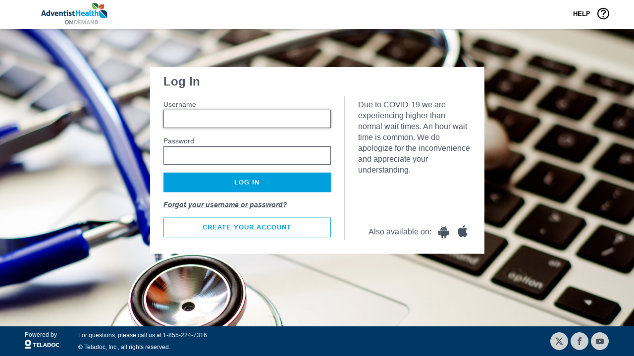

--- FILE ---
content_type: text/html; charset=utf-8
request_url: https://www.adventisthealthondemand.com/
body_size: 6836
content:



<!DOCTYPE html>
<!--[if (lt IE 9)]> <html class="lt-ie9" lang="en"> <![endif]-->
<!--[if IE 9]> <html class="lt-ie10 ie9" lang="en"> <![endif]-->
<!--[if (gte IE 10)|(!IE)]><!-->
<html lang="en">
<!--<![endif]-->
<head>
    <meta charset="utf-8">

    <!-- Always force latest IE rendering engine (even in intranet) & Chrome Frame
    Remove this if you use the .htaccess -->
    <meta http-equiv="X-UA-Compatible" content="IE=edge,chrome=1">

    <!--[if lt IE 9]>
    <title>Your browser is deprecated. Please upgrade. - Adventist Health OnDemand</title>
    <![endif]-->
    <!--[if gte IE 9]><!-->
    <title>Adventist Health OnDemand</title>
    <!--<![endif]-->

    <meta name="description" content="The login page for all portal applications.">
    <meta name="author" content="Teladoc">
    <meta name="version" content="3.0.0">
    <meta name="publishedOn" content="2015-05-01">
        <meta name="apple-itunes-app" content="app-id=1358496463">

    <meta name="viewport" content="width=device-width, initial-scale=1.0">

    <link href="/Content/Styles/screen.css?v=de42ae9bc3a7fdcbbcd7aec7858869fe" media="screen" rel="stylesheet" type="text/css" />
    <!--[if IE]>
      <link href="/Content/Styles/ie.css?v=870a1428807e6d549cda4858a39a198d" media="screen" rel="stylesheet" type="text/css" />
    <![endif]-->
    <!-- Third Party -->
    <link href="/Content/bootstrap.min.css?v=e4144b27ffe4358234ea86d48c68b3af" media="all" rel="stylesheet" type="text/css" />
    <link href="/Content/bootstrap-theme.min.css?v=ac6d0565909b5d2659e43ab956d7bdf8" media="all" rel="stylesheet" type="text/css" />
    <link href="/Content/bootstrap-xl.css?v=fb8d3182c5f59c15b58b6b836d21c0c7" media="all" rel="stylesheet" type="text/css" />

    <!-- Fonts -->
    <link href="/Content/Styles/icomoon-font.css?v=9af3f2fd0acbea4d8fd3038155b02a3a" media="all" rel="stylesheet" type="text/css" />
    <link href="/Content/Styles/socialicons-font.css?v=10e0a9db4e0529437c9e927c1d2e1207" rel="stylesheet" type="text/css" />

    <!-- Local Styles -->
    <link href="/Content/Styles/portal-common.min.css?v=b0a72789a36739cfe63f53b74a1a962d" media="all" rel="stylesheet" type="text/css" />
    <link href="/bundles/css/login/index?v=0lEVySs2e1kEFV9v-TOLx5DgzkK0sVrJM-4Q71HsrNc1" rel="stylesheet"/>


    <link href="https://www.adventisthealthondemand.com/ImageStore?imagePath=content/portal-common-ah-v2.css" media="all" rel="stylesheet" type="text/css" />

    <!-- Replace favicon.ico & apple-touch-icon.png in the root of your domain and delete these references -->
    <link rel="shortcut icon" href="/ImageStore?imagePath=content/favicon.ico">
    <link rel="apple-touch-icon" href="/ImageStore?imagePath=content/apple-touch-icon.png">

    <script src="/Scripts/respond.min.js?v=4019c5f3493663439e6dfb064e5d8c36"></script>
    <script src="/Content/Scripts/ThirdParty/html5shiv.min.js?v=bc0679a1f805567fd478cbc0c845c075"></script>
    <script src="/Content/Scripts/ThirdParty/html5shiv-printshiv.min.js?v=354d751ff1772d66701c49b723bb3a2e"></script>
</head>
<body data-bind="css: { 'mobile-browser': isMobileBrowser }">
    <!-- Top Navigation Start -->
    <div id="navbar-primary" class="navbar navbar-default navbar-fixed-top portal-navbar" role="navigation" aria-expanded="false">
        <div class="container-fluid">
            <div class="row portal-navbar-content">
                <div class="col-lg-9 col-sm-6 col-xs-6">
                    <a href="/Login" tabindex="-1">
                        <img data-theme-logo="true" class="portal-logo hidden-xs" src="https://www.adventisthealthondemand.com/ImageStore?imagePath=content/CorporateLogov1.png" alt="Adventist Health" />
                        <img data-theme-logo="true" class="portal-logo portal-logo-small visible-xs" src="https://www.adventisthealthondemand.com/ImageStore?imagePath=content/CorporateLogoSmall.png" alt="Adventist Health" />
                    </a>
                </div>
                <div class="col-lg-3 col-sm-6 col-xs-6">
                    <div class="portal-navbar-modal pull-right" data-toggle="modal" data-target="#helpModal">
                        <span class="hidden-xs">Help</span>
                    </div>
                </div>
            </div>
        </div>
    </div>
    <!-- Top Navigation End -->
    <!-- View Content Start -->
    <div class="portal-content-wrapper portal-content-wrapper-upgrade">

<div style="text-align: center; margin: 0 0 75px 0;">
    <div style="display: inline-block; max-width: 480px; font-family: Arial, Helvetica, sans-serif; text-align: left;">
        <h2 style="font-size: 28px; margin: 48px 0 0 0; font-weight: bold;">You are using a web browser we no longer support.</h2>
        <p style="font-size: 16px; margin: 32px 0 0 0;">For the best experience, please download the latest version of one of the supported browsers below:</p>
        <div style="margin: 32px 0 0 0; padding: 0 56px;">
            <div style="height: 60px; width: 164px; padding: 5px; display: inline-block; margin: 0 14px 0 0; background: white; border-bottom: 2px solid #CECCCE;">
                <img src="/Content/Images/chrome_128x128.png" style="height: 48px; width: 48px;" alt="Chrome" />
                <div style="display: inline-block; vertical-align: top; padding-top: 8px;">
                    <p style="font-size: 13px; color: #486F8A; margin: 0 0 4px 0;"><a href="https://www.google.com/chrome/browser/desktop/index.html" target="_blank">Chrome</a></p>
                    <p style="font-size: 12px;">by Google</p>
                </div>
            </div>
            <div style="height: 60px; width: 164px; padding: 5px; display: inline-block; margin: 0 14px 0 0; background: white; border-bottom: 2px solid #CECCCE;">
                <img src="/Content/Images/firefox_128x128.png" style="height: 48px; width: 48px;" alt="Firefox" />
                <div style="display: inline-block; vertical-align: top; padding-top: 8px;">
                    <p style="font-size: 13px; color: #486F8A; margin: 0 0 4px 0;"><a href="https://www.mozilla.org/en-US/firefox/new" target="_blank">Firefox</a></p>
                    <p style="font-size: 12px;">by Mozilla</p>
                </div>
            </div>
        </div>
        <div style="margin: 16px 0 0 0; padding: 0 56px;">
            <div style="height: 60px; width: 164px; padding: 5px; display: inline-block; margin: 0 14px 0 0; background: white; border-bottom: 2px solid #CECCCE;">
                <img src="/Content/Images/internet-explorer_128x128.png" style="height: 48px; width: 48px;" alt="Internet Explorer" />
                <div style="display: inline-block; vertical-align: top; padding-top: 8px;">
                    <p style="font-size: 13px; color: #486F8A; margin: 0 0 4px 0;"><a href="http://windows.microsoft.com/ie" target="_blank">Internet Explorer</a></p>
                    <p style="font-size: 12px;">by Microsoft</p>
                </div>
            </div>
            <div style="height: 60px; width: 164px; padding: 5px; display: inline-block; margin: 0 14px 0 0; background: white; border-bottom: 2px solid #CECCCE;">
                <img src="/Content/Images/safari_128x128.png" style="height: 48px; width: 48px;" alt="Safari" />
                <div style="display: inline-block; vertical-align: top; padding-top: 8px;">
                    <p style="font-size: 13px; color: #486F8A; margin: 0 0 4px 0;"><a href="https://support.apple.com/downloads/safari" target="_blank">Safari</a></p>
                    <p style="font-size: 12px;">by Apple</p>
                </div>
            </div>
        </div>
        <p style="font-size: 16px; margin: 32px 0 0 0;">This message is based on the user agent string reported by your browser. Any extensions and plugins you have installed might modify the user agent string. We received:</p>
        <p style="font-size: 16px; margin: 0; font-family: 'Courier New', Courier, monospace;">Mozilla/5.0 (Macintosh; Intel Mac OS X 10_15_7) AppleWebKit/537.36 (KHTML, like Gecko) Chrome/131.0.0.0 Safari/537.36; ClaudeBot/1.0; +claudebot@anthropic.com)</p>
    </div>
</div>


    </div>
    <div class="portal-content-wrapper portal-content-wrapper-mobile">
    </div>
    <div class="portal-content-wrapper login-content-wrapper" style="display: none;" data-bind="visible: !isMobileBrowser()">
        <div class="login-background-container hidden-xs">
        </div>
        <div class="login-content">
            <div class="container-fluid">
                <div class="row text-center">
                    <div class="login-form-container portal-layout-centered ">
                        <div role="group" class="portal-deck">
                            <div id="loginLoginDeckItem" role="article" class="portal-deck-item fade in active">
                                <div class="row hidden-xs">
                                    <div class="login-form-header col-lg-12">
                                        <img class="portal-modal-processing-indicator login-processing-indicator" style="display: none;" src="/Content/Images/fallback-loading-image.gif" alt="Processing..." data-bind="visible: isValidating" />
                                        <h3 class="login-title">Log In</h3>
                                    </div>
                                </div>
                                <div class="row login-form-body">
                                    <div class="login-form-main col-lg-7 col-md-12">
                                        <form id="loginForm" name="loginForm" class="portal-form">
                                            <div class="portal-general-error" style="display: none;" data-bind="visible: showGeneralError, foreach: loginErrorMessages">
                                                <p class="portal-error-line"><span data-bind="text: $data"></span></p>
                                            </div>
                                            <p>
                                                <label for="username">Username</label>
                                                <span class="portal-control-wrap username">
                                                    <input type="text" name="username" class="portal-control" id="username" data-initial-focus="true" aria-required="true" aria-invalid="false" data-bind="trimmedValue: username, disable: isValidating" />
                                                </span>
                                            </p>
                                            <p>
                                                <label for="password">Password</label>
                                                <span class="portal-control-wrap password">
                                                    <input type="password" name="password" class="portal-control" id="password" aria-required="true" aria-invalid="false" data-bind="value: password, disable: isValidating" />
                                                </span>
                                            </p>
                                            <p>
                                                <button type="submit" class="portal-button portal-button-primary fill-width" data-bind="click: login, disable: isValidating">
                                                    <span>Log In</span>
                                                </button>
                                            </p>
                                            <p class="forgot-link">
                                                <a class="portal-button-link" data-bind="click: showResetPassword, css: { disabled: isValidating }, attr: { tabindex: isValidating() ? -1 : null }">
                                                    <span>Forgot your username or password?</span>
                                                </a>
                                            </p>
                                                <p>
                                                    <button type="button" class="portal-button fill-width" data-bind="click: createAccount, disable: isValidating">
                                                        <span>Create Your Account</span>
                                                    </button>
                                                </p>
                                                                                                                                                                            </form>
                                    </div>
                                        <div class="login-form-extras col-lg-5 hidden-md hidden-sm hidden-xs">
                                            <blockquote class="login-testimonial">
                                                <p>Due to COVID-19 we are experiencing higher than normal wait times. An hour wait time is common. We do apologize for the inconvenience and appreciate your understanding.</p>
                                            </blockquote>
                                        </div>
                                    <div class="login-app-list hidden-md hidden-sm hidden-xs">
                                        <div style="display: none;" data-bind="visible: isMobileLinksAvailable">
                                            <span>Also available on:</span>
                                            <ul class="list-inline">
                                                <li>
                                                    <a class="login-android-badge" tabindex="-1" data-bind="attr: { href: mobileAppUrlAndroid }" href="" target="_blank" title="Get the Adventist Health OnDemand Android application for exams where and when you want.">
                                                        <i class="icomoon icomoon-android"></i>
                                                        <span class="sr-only">Adventist Health OnDemand Android application</span>
                                                    </a>
                                                </li>
                                                <li>
                                                    <a class="login-ios-badge" tabindex="-1" data-bind="attr: { href: mobileAppUrlIos }" href="" target="_blank" title="Get the Adventist Health OnDemand iPhone application for exams where and when you want.">
                                                        <i class="icomoon icomoon-apple2"></i>
                                                        <span class="sr-only">Adventist Health OnDemand iPhone application</span>
                                                    </a>
                                                </li>
                                            </ul>
                                        </div>
                                    </div>
                                    <div class="clearfix visible-xs-block"></div>
                                </div>
                                <div class="row">
                                    <div class="login-form-footer col-lg-12">
                                        <span></span>
                                    </div>
                                </div>
                            </div>
                            <div id="loginResetDeckItem" role="article" class="portal-deck-item fade">
                                <div class="row hidden-xs">
                                    <div class="login-form-header col-lg-12">
                                        <img class="portal-modal-processing-indicator login-processing-indicator" style="display: none;" src="/Content/Images/fallback-loading-image.gif" alt="Processing..." data-bind="visible: isValidating" />
                                        <h3 class="login-title">Forgot Password</h3>
                                    </div>
                                </div>
                                <div class="row login-form-body">
                                    <div class="login-form-main col-lg-7">
                                        <form id="requestPasswordForm" name="loginForm" class="portal-form">
                                            <p class="portal-success-text" style="display: none;" data-bind="visible: showPasswordRequestSuccess">
                                                
                                                <span id="genericMessageText"></span>
                                                
                                                <input type="hidden" id="Phonesupport" value="1-855-224-7316" />
                                            </p>
                                            <p>
                                                <span>Please enter your email address or user name. We will email you a link to reset your password.</span>
                                            </p>
                                            <p>
                                                <label for="requestPasswordUserName">Email address or username</label>
                                                <span class="portal-control-wrap requestPasswordUserName">
                                                    <input type="text" name="requestPasswordUserName" class="portal-control" id="requestPasswordUserName" data-initial-focus="true" aria-required="true" aria-invalid="false" data-bind="value: requestPasswordUserName, disable: isValidating" />
                                                </span>
                                            </p>
                                            <p>
                                                <button type="submit" class="portal-button portal-button-primary fill-width" data-bind="click: requestPasswordReset, disable: isValidating">
                                                    <span>Retrieve Password</span>
                                                </button>
                                            </p>
                                            <p class="portal-form-break">
                                                <label>Or</label>
                                            </p>
                                            <p class="no-spacing">
                                                <button id="requestPasswordLogin" type="button" class="portal-button fill-width" data-bind="click: showLogin, disable: isValidating">
                                                    <span>Log In</span>
                                                </button>
                                            </p>
                                        </form>
                                    </div>
                                        <div class="login-form-extras col-lg-5 hidden-md hidden-sm hidden-xs">
                                            <blockquote class="login-testimonial">
                                                <p>Due to COVID-19 we are experiencing higher than normal wait times. An hour wait time is common. We do apologize for the inconvenience and appreciate your understanding.</p>
                                            </blockquote>
                                        </div>
                                    <div class="login-app-list hidden-md hidden-sm hidden-xs">
                                        <div style="display: none;" data-bind="visible: isMobileLinksAvailable">
                                            <span>Also available on:</span>
                                            <ul class="list-inline">
                                                <li>
                                                    <a class="login-android-badge" tabindex="-1" data-bind="attr: { href: mobileAppUrlAndroid }" href="" target="_blank" title="Get the Adventist Health OnDemand Android application for exams where and when you want.">
                                                        <i class="icomoon icomoon-android"></i>
                                                        <span class="sr-only">Adventist Health OnDemand Android application</span>
                                                    </a>
                                                </li>
                                                <li>
                                                    <a class="login-ios-badge" tabindex="-1" data-bind="attr: { href: mobileAppUrlIos }" href="" target="_blank" title="Get the Adventist Health OnDemand iPhone application for exams where and when you want.">
                                                        <i class="icomoon icomoon-apple2"></i>
                                                        <span class="sr-only">Adventist Health OnDemand iPhone application</span>
                                                    </a>
                                                </li>
                                            </ul>
                                        </div>
                                    </div>
                                    <div class="clearfix visible-xs-block"></div>
                                </div>
                                <div class="row">
                                    <div class="login-form-footer col-lg-12">
                                        <span></span>
                                    </div>
                                </div>
                            </div>
                        </div>
                    </div>
                </div>
            </div>
        </div>
    </div>
    <!-- View Content End -->
    <!-- View Footer Start -->
    <footer class="portal-footer login-footer" data-bind="css: { 'portal-footer-fixed': isMobileBrowser }">

<div class="container-fluid">
    <div class="portal-footer-content">
        <div class="row">
            <div class="col-lg-10 col-md-9 col-xs-12">
                <div class="portal-powered-by">
                    <span>Powered by</span>
                    <div class="portal-powered-by-logo" title="Adventist Health">
                    </div>
                </div>
                <div class="portal-footer-details">
                    <ul class="portal-footer-list">
                        <li>
                            <span>For questions, please call us at 1-855-224-7316.</span>
                        </li>
                    </ul>
                    <ul class="portal-footer-list list-inline">
                        <li>
                            <span>&#169; Teladoc, Inc., all rights reserved.</span>
                        </li>
                    </ul>
                    <ul class="portal-footer-list list-inline-not-xs hidden-xl hidden-lg hidden-md">
                    </ul>
                </div>
            </div>
            <div class="col-lg-2 col-md-3 col-xs-12">
                <div class="text-right-not-xs text-right-not-sm">
                    <ul class="portal-footer-social portal-icon-list portal-icon-list-reversed list-inline">
                        <li>
                            <a href="https://twitter.com/AdventistHealth" tabindex="-1" target="_blank">
                                <i class="socialicon-twitter-x"></i>
                                <span class="sr-only">X</span>
                            </a>
                        </li>
                                                <li>
                            <a href="https://www.facebook.com/AdventistHealth?ref=hl" tabindex="-1" target="_blank">
                                <i class="socialicon-facebook"></i>
                                <span class="sr-only">Facebook</span>
                            </a>
                        </li>
                                                <li>
                            <a href="https://www.youtube.com/channel/UCYNOHLLuN0co1hXWeP9v9iQ" tabindex="-1" target="_blank">
                                <i class="socialicon-youtube"></i>
                                <span class="sr-only">YouTube</span>
                            </a>
                        </li>
                                            </ul>
                </div>
            </div>
            <div class="clearfix visible-xs-block"></div>
        </div>
    </div>
</div>


    </footer>
    <!-- View Footer End-->
    <!-- Modals Start -->
<div id="helpModal" class="modal fade" role="dialog" aria-labelledby="helpModalTitle" aria-hidden="true">
    <div class="modal-dialog">
        <div class="modal-content">
            <div class="modal-header portal-modal-header">
                <h4 class="modal-title portal-modal-title" id="helpModalTitle">Need Assistance?</h4>
            </div>
            <div class="modal-body portal-modal-body">
                    <p>
                        <span>Call us at <a href="tel:18552247316" class="portal-help-link">1-855-224-7316</a></span>
                    </p>
                    <p>
                        <span>Email us at <a href="mailto:ahondemand@teladochealth.com" class="portal-help-link">ahondemand@teladochealth.com</a></span>
                    </p>
            </div>
            <div class="modal-footer portal-modal-footer">
                    <button type="button" class="portal-button" data-dismiss="modal">
                        <span>Close</span>
                    </button>
            </div>
        </div>
    </div>
</div>

<!-- Session Timeout Modal Start -->
<div class="modal fade" id="sessionTimeout" role="dialog" aria-labelledby="sessionTimeoutTitle" aria-hidden="true">
    <div class="modal-dialog">
        <div class="modal-content">
            <div class="modal-header portal-modal-header">
                <h4 class="modal-title portal-modal-title" id="sessionTimeoutTitle">
                    You were logged out due to inactivity
                </h4>
            </div>
            <div class="modal-body portal-modal-body">
                <p>
                    <span>We'll be ready whenever you are. Please re-authenticate to continue.</span>
                </p>
            </div>
            <div class="modal-footer portal-modal-footer">
                <div class="portal-button-list">
                    <button type="button" class="portal-button" data-dismiss="modal">
                        <span>Close</span>
                    </button>
                </div>
            </div>
        </div>
    </div>
</div>
<!-- Session Timeout Modal End -->
    <!-- Modals End -->
    <!-- Mandatory to detect Bootstrap breakpoints in JavaScript -->
    <div class="device-xs visible-xs"></div>
    <div class="device-sm visible-sm"></div>
    <div class="device-md visible-md"></div>
    <div class="device-lg visible-lg"></div>
    <div class="device-xl visible-xl"></div>
    <!-- End Mandatory -->
    <!-- Bootstrap core JavaScript
    ================================================== -->
    <!-- Placed at the end of the document so the pages load faster -->
    <script type="text/javascript">
        if (/MSIE \d|Trident.*rv:/.test(navigator.userAgent)) {
            window.location = "/BrowserWarning";
        }
    </script>
    <script src="/Scripts/jquery-3.6.0.min.js?v=0732e3eabbf8aa7ce7f69eedbd07dfdd"></script>


    <script src="/Content/Scripts/Shared/ga.pageviews.js?v=2fb5bbac7edda2a1f3813526ffe42664"></script>

    <script src="/Scripts/jquery.validate.min.js?v=657659ae5a85bc6fbb1654a3e6123976"></script>
    <script src="/Scripts/bootstrap.min.js?v=105a4995b8777aeaf68bff64bf7d2ae0"></script>
    <!-- IE10 viewport hack for Surface/desktop Windows 8 bug -->
    <script src="/Content/Scripts/ThirdParty/ie10-viewport-bug-workaround.js?v=7fa2bcde7fd4057881a1f871cdc5685d"></script>
    <!-- Knockout -->
    <script src="/Scripts/knockout-3.5.1.js"></script>
    <script src="/Scripts/knockout.mapping-latest.js?v=037109776d2c14eb3efcb1e4b492d471"></script>
    <!-- Common -->
    <script src="/bundles/js/portal/base?v=OHMCPl6erBfa9an-0w8f_h1hyyyJPxEAneaGPGpNvfY1"></script>

    <!-- Page Specific -->
    <script src="/bundles/js/login/index?v=Y_MZKl7lCZQdsgjENDuHduScPXBwVcOIaKxgWyaI0m81"></script>

<script>
        var mobileLinkInformation = {
            displayMobileLink: true,
            androidMobileAppUrl: "https://play.google.com/store/apps/details?id=com.adventisthealth.adventisthealthondemand",
            iosMobileAppUrl: "https://itunes.apple.com/us/app/adventist-health-ah-ondemand/id1358496463?ls=1&amp;mt=8"
        };
        var initialErrorMessage = "" ? "" : "";
        var initialIsMobileBrowser = false;
        var loginUserType = "";
        var returnUrl = "";
        var visitToken = "";
</script>
</body>
</html>


--- FILE ---
content_type: text/css
request_url: https://www.adventisthealthondemand.com/Content/Styles/icomoon-font.css?v=9af3f2fd0acbea4d8fd3038155b02a3a
body_size: 13378
content:
@font-face {
	font-family: 'icomoon';
	src:url('../Fonts/icomoon.eot?olo0bq');
	src:url('../Fonts/icomoon.eot?#iefixolo0bq') format('embedded-opentype'),
		url('../Fonts/icomoon.woff?olo0bq') format('woff'),
		url('../Fonts/icomoon.ttf?olo0bq') format('truetype'),
		url('../Fonts/icomoon.svg?olo0bq#icomoon') format('svg');
	font-weight: normal;
	font-style: normal;
}

[class^="icomoon-"], [class*=" icomoon-"] {
	font-family: 'icomoon';
	speak: none;
	font-style: normal;
	font-weight: normal;
	font-variant: normal;
	text-transform: none;
	line-height: 1;

	/* Better Font Rendering =========== */
	-webkit-font-smoothing: antialiased;
	-moz-osx-font-smoothing: grayscale;
}

.icomoon-home:before {
	content: "\e900";
}

.icomoon-home2:before {
	content: "\e901";
}

.icomoon-home3:before {
	content: "\e902";
}

.icomoon-home4:before {
	content: "\e903";
}

.icomoon-home5:before {
	content: "\e904";
}

.icomoon-home6:before {
	content: "\e905";
}

.icomoon-home7:before {
	content: "\e906";
}

.icomoon-home8:before {
	content: "\e907";
}

.icomoon-home9:before {
	content: "\e908";
}

.icomoon-office:before {
	content: "\e909";
}

.icomoon-city:before {
	content: "\e90a";
}

.icomoon-newspaper:before {
	content: "\e90b";
}

.icomoon-magazine:before {
	content: "\e90c";
}

.icomoon-design:before {
	content: "\e90d";
}

.icomoon-pencil:before {
	content: "\e90e";
}

.icomoon-pencil2:before {
	content: "\e90f";
}

.icomoon-pencil3:before {
	content: "\e910";
}

.icomoon-pencil4:before {
	content: "\e911";
}

.icomoon-pencil5:before {
	content: "\e912";
}

.icomoon-pencil6:before {
	content: "\e913";
}

.icomoon-pencil7:before {
	content: "\e914";
}

.icomoon-eraser:before {
	content: "\e915";
}

.icomoon-eraser2:before {
	content: "\e916";
}

.icomoon-eraser3:before {
	content: "\e917";
}

.icomoon-quill:before {
	content: "\e918";
}

.icomoon-quill2:before {
	content: "\e919";
}

.icomoon-quill3:before {
	content: "\e91a";
}

.icomoon-quill4:before {
	content: "\e91b";
}

.icomoon-pen:before {
	content: "\e91c";
}

.icomoon-pen-plus:before {
	content: "\e91d";
}

.icomoon-pen-minus:before {
	content: "\e91e";
}

.icomoon-pen2:before {
	content: "\e91f";
}

.icomoon-pen3:before {
	content: "\e920";
}

.icomoon-pen4:before {
	content: "\e921";
}

.icomoon-pen5:before {
	content: "\e922";
}

.icomoon-marker:before {
	content: "\e923";
}

.icomoon-marker2:before {
	content: "\e924";
}

.icomoon-blog:before {
	content: "\e925";
}

.icomoon-blog2:before {
	content: "\e926";
}

.icomoon-pen6:before {
	content: "\e927";
}

.icomoon-brush:before {
	content: "\e928";
}

.icomoon-spray:before {
	content: "\e929";
}

.icomoon-palette:before {
	content: "\e92a";
}

.icomoon-palette2:before {
	content: "\e92b";
}

.icomoon-color-sampler:before {
	content: "\e92c";
}

.icomoon-toggle:before {
	content: "\e92d";
}

.icomoon-bucket:before {
	content: "\e92e";
}

.icomoon-bucket2:before {
	content: "\e92f";
}

.icomoon-gradient:before {
	content: "\e930";
}

.icomoon-eyedropper:before {
	content: "\e931";
}

.icomoon-eyedropper2:before {
	content: "\e932";
}

.icomoon-eyedropper3:before {
	content: "\e933";
}

.icomoon-droplet:before {
	content: "\e934";
}

.icomoon-droplet2:before {
	content: "\e935";
}

.icomoon-droplet-contrast:before {
	content: "\e936";
}

.icomoon-color-clear:before {
	content: "\e937";
}

.icomoon-paint-format:before {
	content: "\e938";
}

.icomoon-stamp:before {
	content: "\e939";
}

.icomoon-images:before {
	content: "\e93a";
}

.icomoon-image:before {
	content: "\e93b";
}

.icomoon-image2:before {
	content: "\e93c";
}

.icomoon-image-compare:before {
	content: "\e93d";
}

.icomoon-images2:before {
	content: "\e93e";
}

.icomoon-image3:before {
	content: "\e93f";
}

.icomoon-images3:before {
	content: "\e940";
}

.icomoon-image4:before {
	content: "\e941";
}

.icomoon-image5:before {
	content: "\e942";
}

.icomoon-image6:before {
	content: "\e943";
}

.icomoon-camera:before {
	content: "\e944";
}

.icomoon-camera2:before {
	content: "\e945";
}

.icomoon-camera3:before {
	content: "\e946";
}

.icomoon-shutter:before {
	content: "\e947";
}

.icomoon-headphones:before {
	content: "\e948";
}

.icomoon-headset:before {
	content: "\e949";
}

.icomoon-music:before {
	content: "\e94a";
}

.icomoon-music2:before {
	content: "\e94b";
}

.icomoon-music3:before {
	content: "\e94c";
}

.icomoon-music4:before {
	content: "\e94d";
}

.icomoon-music5:before {
	content: "\e94e";
}

.icomoon-music6:before {
	content: "\e94f";
}

.icomoon-album:before {
	content: "\e950";
}

.icomoon-cassette:before {
	content: "\e951";
}

.icomoon-tape:before {
	content: "\e952";
}

.icomoon-piano:before {
	content: "\e953";
}

.icomoon-guitar:before {
	content: "\e954";
}

.icomoon-trumpet:before {
	content: "\e955";
}

.icomoon-speakers:before {
	content: "\e956";
}

.icomoon-play:before {
	content: "\e957";
}

.icomoon-play2:before {
	content: "\e958";
}

.icomoon-clapboard-play:before {
	content: "\e959";
}

.icomoon-clapboard:before {
	content: "\e95a";
}

.icomoon-media:before {
	content: "\e95b";
}

.icomoon-presentation:before {
	content: "\e95c";
}

.icomoon-movie:before {
	content: "\e95d";
}

.icomoon-film:before {
	content: "\e95e";
}

.icomoon-film2:before {
	content: "\e95f";
}

.icomoon-film3:before {
	content: "\e960";
}

.icomoon-film4:before {
	content: "\e961";
}

.icomoon-video-camera:before {
	content: "\e962";
}

.icomoon-video-camera2:before {
	content: "\e963";
}

.icomoon-video-camera-slash:before {
	content: "\e964";
}

.icomoon-video-camera3:before {
	content: "\e965";
}

.icomoon-video-camera4:before {
	content: "\e966";
}

.icomoon-video-camera-slash2:before {
	content: "\e967";
}

.icomoon-video-camera5:before {
	content: "\e968";
}

.icomoon-recording:before {
	content: "\e969";
}

.icomoon-dice:before {
	content: "\e96a";
}

.icomoon-gamepad:before {
	content: "\e96b";
}

.icomoon-gamepad2:before {
	content: "\e96c";
}

.icomoon-gamepad3:before {
	content: "\e96d";
}

.icomoon-pacman:before {
	content: "\e96e";
}

.icomoon-spades:before {
	content: "\e96f";
}

.icomoon-clubs:before {
	content: "\e970";
}

.icomoon-diamonds:before {
	content: "\e971";
}

.icomoon-chess-king:before {
	content: "\e972";
}

.icomoon-chess-queen:before {
	content: "\e973";
}

.icomoon-chess-rock:before {
	content: "\e974";
}

.icomoon-chess-bishop:before {
	content: "\e975";
}

.icomoon-chess-knight:before {
	content: "\e976";
}

.icomoon-chess-pawn:before {
	content: "\e977";
}

.icomoon-chess:before {
	content: "\e978";
}

.icomoon-bullhorn:before {
	content: "\e979";
}

.icomoon-megaphone:before {
	content: "\e97a";
}

.icomoon-new:before {
	content: "\e97b";
}

.icomoon-connection:before {
	content: "\e97c";
}

.icomoon-connection2:before {
	content: "\e97d";
}

.icomoon-connection3:before {
	content: "\e97e";
}

.icomoon-connection4:before {
	content: "\e97f";
}

.icomoon-podcast:before {
	content: "\e980";
}

.icomoon-station:before {
	content: "\e981";
}

.icomoon-station2:before {
	content: "\e982";
}

.icomoon-antenna:before {
	content: "\e983";
}

.icomoon-satellite-dish:before {
	content: "\e984";
}

.icomoon-satellite-dish2:before {
	content: "\e985";
}

.icomoon-feed:before {
	content: "\e986";
}

.icomoon-podcast2:before {
	content: "\e987";
}

.icomoon-antenna2:before {
	content: "\e988";
}

.icomoon-mic:before {
	content: "\e989";
}

.icomoon-mic-off:before {
	content: "\e98a";
}

.icomoon-mic2:before {
	content: "\e98b";
}

.icomoon-mic-off2:before {
	content: "\e98c";
}

.icomoon-mic3:before {
	content: "\e98d";
}

.icomoon-mic4:before {
	content: "\e98e";
}

.icomoon-mic5:before {
	content: "\e98f";
}

.icomoon-book:before {
	content: "\e990";
}

.icomoon-book2:before {
	content: "\e991";
}

.icomoon-book-play:before {
	content: "\e992";
}

.icomoon-book3:before {
	content: "\e993";
}

.icomoon-bookmark:before {
	content: "\e994";
}

.icomoon-books:before {
	content: "\e995";
}

.icomoon-archive:before {
	content: "\e996";
}

.icomoon-reading:before {
	content: "\e997";
}

.icomoon-library:before {
	content: "\e998";
}

.icomoon-library2:before {
	content: "\e999";
}

.icomoon-graduation:before {
	content: "\e99a";
}

.icomoon-file-text:before {
	content: "\e99b";
}

.icomoon-profile:before {
	content: "\e99c";
}

.icomoon-file-empty:before {
	content: "\e99d";
}

.icomoon-file-empty2:before {
	content: "\e99e";
}

.icomoon-files-empty:before {
	content: "\e99f";
}

.icomoon-files-empty2:before {
	content: "\e9a0";
}

.icomoon-file-plus:before {
	content: "\e9a1";
}

.icomoon-file-plus2:before {
	content: "\e9a2";
}

.icomoon-file-minus:before {
	content: "\e9a3";
}

.icomoon-file-minus2:before {
	content: "\e9a4";
}

.icomoon-file-download:before {
	content: "\e9a5";
}

.icomoon-file-download2:before {
	content: "\e9a6";
}

.icomoon-file-upload:before {
	content: "\e9a7";
}

.icomoon-file-upload2:before {
	content: "\e9a8";
}

.icomoon-file-check:before {
	content: "\e9a9";
}

.icomoon-file-check2:before {
	content: "\e9aa";
}

.icomoon-file-eye:before {
	content: "\e9ab";
}

.icomoon-file-eye2:before {
	content: "\e9ac";
}

.icomoon-file-text2:before {
	content: "\e9ad";
}

.icomoon-file-text3:before {
	content: "\e9ae";
}

.icomoon-file-picture:before {
	content: "\e9af";
}

.icomoon-file-picture2:before {
	content: "\e9b0";
}

.icomoon-file-music:before {
	content: "\e9b1";
}

.icomoon-file-music2:before {
	content: "\e9b2";
}

.icomoon-file-play:before {
	content: "\e9b3";
}

.icomoon-file-play2:before {
	content: "\e9b4";
}

.icomoon-file-video:before {
	content: "\e9b5";
}

.icomoon-file-video2:before {
	content: "\e9b6";
}

.icomoon-copy:before {
	content: "\e9b7";
}

.icomoon-copy2:before {
	content: "\e9b8";
}

.icomoon-file-zip:before {
	content: "\e9b9";
}

.icomoon-file-zip2:before {
	content: "\e9ba";
}

.icomoon-file-xml:before {
	content: "\e9bb";
}

.icomoon-file-xml2:before {
	content: "\e9bc";
}

.icomoon-file-css:before {
	content: "\e9bd";
}

.icomoon-file-css2:before {
	content: "\e9be";
}

.icomoon-file-presentation:before {
	content: "\e9bf";
}

.icomoon-file-presentation2:before {
	content: "\e9c0";
}

.icomoon-file-stats:before {
	content: "\e9c1";
}

.icomoon-file-stats2:before {
	content: "\e9c2";
}

.icomoon-file-locked:before {
	content: "\e9c3";
}

.icomoon-file-locked2:before {
	content: "\e9c4";
}

.icomoon-file-spreadsheet:before {
	content: "\e9c5";
}

.icomoon-file-spreadsheet2:before {
	content: "\e9c6";
}

.icomoon-copy3:before {
	content: "\e9c7";
}

.icomoon-copy4:before {
	content: "\e9c8";
}

.icomoon-paste:before {
	content: "\e9c9";
}

.icomoon-paste2:before {
	content: "\e9ca";
}

.icomoon-paste3:before {
	content: "\e9cb";
}

.icomoon-paste4:before {
	content: "\e9cc";
}

.icomoon-stack:before {
	content: "\e9cd";
}

.icomoon-stack2:before {
	content: "\e9ce";
}

.icomoon-stack3:before {
	content: "\e9cf";
}

.icomoon-folder:before {
	content: "\e9d0";
}

.icomoon-folder-search:before {
	content: "\e9d1";
}

.icomoon-folder-download:before {
	content: "\e9d2";
}

.icomoon-folder-upload:before {
	content: "\e9d3";
}

.icomoon-folder-plus:before {
	content: "\e9d4";
}

.icomoon-folder-plus2:before {
	content: "\e9d5";
}

.icomoon-folder-minus:before {
	content: "\e9d6";
}

.icomoon-folder-minus2:before {
	content: "\e9d7";
}

.icomoon-folder-check:before {
	content: "\e9d8";
}

.icomoon-folder-heart:before {
	content: "\e9d9";
}

.icomoon-folder-remove:before {
	content: "\e9da";
}

.icomoon-folder2:before {
	content: "\e9db";
}

.icomoon-folder-open:before {
	content: "\e9dc";
}

.icomoon-folder3:before {
	content: "\e9dd";
}

.icomoon-folder4:before {
	content: "\e9de";
}

.icomoon-folder-plus3:before {
	content: "\e9df";
}

.icomoon-folder-minus3:before {
	content: "\e9e0";
}

.icomoon-folder-plus4:before {
	content: "\e9e1";
}

.icomoon-folder-minus4:before {
	content: "\e9e2";
}

.icomoon-folder-download2:before {
	content: "\e9e3";
}

.icomoon-folder-upload2:before {
	content: "\e9e4";
}

.icomoon-folder-download3:before {
	content: "\e9e5";
}

.icomoon-folder-upload3:before {
	content: "\e9e6";
}

.icomoon-folder5:before {
	content: "\e9e7";
}

.icomoon-folder-open2:before {
	content: "\e9e8";
}

.icomoon-folder6:before {
	content: "\e9e9";
}

.icomoon-folder-open3:before {
	content: "\e9ea";
}

.icomoon-certificate:before {
	content: "\e9eb";
}

.icomoon-cc:before {
	content: "\e9ec";
}

.icomoon-price-tag:before {
	content: "\e9ed";
}

.icomoon-price-tag2:before {
	content: "\e9ee";
}

.icomoon-price-tags:before {
	content: "\e9ef";
}

.icomoon-price-tag3:before {
	content: "\e9f0";
}

.icomoon-price-tags2:before {
	content: "\e9f1";
}

.icomoon-price-tag4:before {
	content: "\e9f2";
}

.icomoon-price-tags3:before {
	content: "\e9f3";
}

.icomoon-price-tag5:before {
	content: "\e9f4";
}

.icomoon-price-tags4:before {
	content: "\e9f5";
}

.icomoon-barcode:before {
	content: "\e9f6";
}

.icomoon-barcode2:before {
	content: "\e9f7";
}

.icomoon-qrcode:before {
	content: "\e9f8";
}

.icomoon-ticket:before {
	content: "\e9f9";
}

.icomoon-ticket2:before {
	content: "\e9fa";
}

.icomoon-theater:before {
	content: "\e9fb";
}

.icomoon-store:before {
	content: "\e9fc";
}

.icomoon-store2:before {
	content: "\e9fd";
}

.icomoon-cart:before {
	content: "\e9fe";
}

.icomoon-cart2:before {
	content: "\e9ff";
}

.icomoon-cart3:before {
	content: "\ea00";
}

.icomoon-cart4:before {
	content: "\ea01";
}

.icomoon-cart5:before {
	content: "\ea02";
}

.icomoon-cart-add:before {
	content: "\ea03";
}

.icomoon-cart-add2:before {
	content: "\ea04";
}

.icomoon-cart-remove:before {
	content: "\ea05";
}

.icomoon-basket:before {
	content: "\ea06";
}

.icomoon-bag:before {
	content: "\ea07";
}

.icomoon-bag2:before {
	content: "\ea08";
}

.icomoon-percent:before {
	content: "\ea09";
}

.icomoon-coins:before {
	content: "\ea0a";
}

.icomoon-coin-dollar:before {
	content: "\ea0b";
}

.icomoon-coin-euro:before {
	content: "\ea0c";
}

.icomoon-coin-pound:before {
	content: "\ea0d";
}

.icomoon-coin-yen:before {
	content: "\ea0e";
}

.icomoon-piggy-bank:before {
	content: "\ea0f";
}

.icomoon-wallet:before {
	content: "\ea10";
}

.icomoon-cash:before {
	content: "\ea11";
}

.icomoon-cash2:before {
	content: "\ea12";
}

.icomoon-cash3:before {
	content: "\ea13";
}

.icomoon-cash4:before {
	content: "\ea14";
}

.icomoon-credit-card:before {
	content: "\ea15";
}

.icomoon-credit-card2:before {
	content: "\ea16";
}

.icomoon-calculator:before {
	content: "\ea17";
}

.icomoon-calculator2:before {
	content: "\ea18";
}

.icomoon-calculator3:before {
	content: "\ea19";
}

.icomoon-chip:before {
	content: "\ea1a";
}

.icomoon-lifebuoy:before {
	content: "\ea1b";
}

.icomoon-phone:before {
	content: "\ea1c";
}

.icomoon-phone2:before {
	content: "\ea1d";
}

.icomoon-phone-slash:before {
	content: "\ea1e";
}

.icomoon-phone-wave:before {
	content: "\ea1f";
}

.icomoon-phone-plus:before {
	content: "\ea20";
}

.icomoon-phone-minus:before {
	content: "\ea21";
}

.icomoon-phone-plus2:before {
	content: "\ea22";
}

.icomoon-phone-minus2:before {
	content: "\ea23";
}

.icomoon-phone-incoming:before {
	content: "\ea24";
}

.icomoon-phone-outgoing:before {
	content: "\ea25";
}

.icomoon-phone3:before {
	content: "\ea26";
}

.icomoon-phone-slash2:before {
	content: "\ea27";
}

.icomoon-phone-wave2:before {
	content: "\ea28";
}

.icomoon-phone-hang-up:before {
	content: "\ea29";
}

.icomoon-phone-hang-up2:before {
	content: "\ea2a";
}

.icomoon-address-book:before {
	content: "\ea2b";
}

.icomoon-address-book2:before {
	content: "\ea2c";
}

.icomoon-address-book3:before {
	content: "\ea2d";
}

.icomoon-notebook:before {
	content: "\ea2e";
}

.icomoon-at-sign:before {
	content: "\ea2f";
}

.icomoon-envelop:before {
	content: "\ea30";
}

.icomoon-envelop2:before {
	content: "\ea31";
}

.icomoon-envelop3:before {
	content: "\ea32";
}

.icomoon-envelop4:before {
	content: "\ea33";
}

.icomoon-envelop5:before {
	content: "\ea34";
}

.icomoon-mailbox:before {
	content: "\ea35";
}

.icomoon-pushpin:before {
	content: "\ea36";
}

.icomoon-pushpin2:before {
	content: "\ea37";
}

.icomoon-location:before {
	content: "\ea38";
}

.icomoon-location2:before {
	content: "\ea39";
}

.icomoon-location3:before {
	content: "\ea3a";
}

.icomoon-location4:before {
	content: "\ea3b";
}

.icomoon-location5:before {
	content: "\ea3c";
}

.icomoon-location6:before {
	content: "\ea3d";
}

.icomoon-location7:before {
	content: "\ea3e";
}

.icomoon-compass:before {
	content: "\ea3f";
}

.icomoon-compass2:before {
	content: "\ea40";
}

.icomoon-compass3:before {
	content: "\ea41";
}

.icomoon-compass4:before {
	content: "\ea42";
}

.icomoon-compass5:before {
	content: "\ea43";
}

.icomoon-compass6:before {
	content: "\ea44";
}

.icomoon-map:before {
	content: "\ea45";
}

.icomoon-map2:before {
	content: "\ea46";
}

.icomoon-map3:before {
	content: "\ea47";
}

.icomoon-map4:before {
	content: "\ea48";
}

.icomoon-map5:before {
	content: "\ea49";
}

.icomoon-direction:before {
	content: "\ea4a";
}

.icomoon-reset:before {
	content: "\ea4b";
}

.icomoon-history:before {
	content: "\ea4c";
}

.icomoon-clock:before {
	content: "\ea4d";
}

.icomoon-clock2:before {
	content: "\ea4e";
}

.icomoon-clock3:before {
	content: "\ea4f";
}

.icomoon-clock4:before {
	content: "\ea50";
}

.icomoon-watch:before {
	content: "\ea51";
}

.icomoon-watch2:before {
	content: "\ea52";
}

.icomoon-alarm:before {
	content: "\ea53";
}

.icomoon-alarm-add:before {
	content: "\ea54";
}

.icomoon-alarm-check:before {
	content: "\ea55";
}

.icomoon-alarm-cancel:before {
	content: "\ea56";
}

.icomoon-bell:before {
	content: "\ea57";
}

.icomoon-bell2:before {
	content: "\ea58";
}

.icomoon-bell3:before {
	content: "\ea59";
}

.icomoon-bell-plus:before {
	content: "\ea5a";
}

.icomoon-bell-minus:before {
	content: "\ea5b";
}

.icomoon-bell-check:before {
	content: "\ea5c";
}

.icomoon-bell-cross:before {
	content: "\ea5d";
}

.icomoon-stopwatch:before {
	content: "\ea5e";
}

.icomoon-calendar:before {
	content: "\ea5f";
}

.icomoon-calendar2:before {
	content: "\ea60";
}

.icomoon-calendar3:before {
	content: "\ea61";
}

.icomoon-calendar4:before {
	content: "\ea62";
}

.icomoon-calendar5:before {
	content: "\ea63";
}

.icomoon-printer:before {
	content: "\ea64";
}

.icomoon-printer2:before {
	content: "\ea65";
}

.icomoon-printer3:before {
	content: "\ea66";
}

.icomoon-printer4:before {
	content: "\ea67";
}

.icomoon-shredder:before {
	content: "\ea68";
}

.icomoon-mouse:before {
	content: "\ea69";
}

.icomoon-mouse2:before {
	content: "\ea6a";
}

.icomoon-mouse-left:before {
	content: "\ea6b";
}

.icomoon-mouse-right:before {
	content: "\ea6c";
}

.icomoon-keyboard:before {
	content: "\ea6d";
}

.icomoon-keyboard2:before {
	content: "\ea6e";
}

.icomoon-typewriter:before {
	content: "\ea6f";
}

.icomoon-display:before {
	content: "\ea70";
}

.icomoon-display2:before {
	content: "\ea71";
}

.icomoon-display3:before {
	content: "\ea72";
}

.icomoon-display4:before {
	content: "\ea73";
}

.icomoon-laptop:before {
	content: "\ea74";
}

.icomoon-mobile:before {
	content: "\ea75";
}

.icomoon-mobile2:before {
	content: "\ea76";
}

.icomoon-tablet:before {
	content: "\ea77";
}

.icomoon-mobile3:before {
	content: "\ea78";
}

.icomoon-tv:before {
	content: "\ea79";
}

.icomoon-radio:before {
	content: "\ea7a";
}

.icomoon-cabinet:before {
	content: "\ea7b";
}

.icomoon-drawer:before {
	content: "\ea7c";
}

.icomoon-drawer2:before {
	content: "\ea7d";
}

.icomoon-drawer-out:before {
	content: "\ea7e";
}

.icomoon-drawer-in:before {
	content: "\ea7f";
}

.icomoon-drawer3:before {
	content: "\ea80";
}

.icomoon-box:before {
	content: "\ea81";
}

.icomoon-box-add:before {
	content: "\ea82";
}

.icomoon-box-remove:before {
	content: "\ea83";
}

.icomoon-download:before {
	content: "\ea84";
}

.icomoon-upload:before {
	content: "\ea85";
}

.icomoon-floppy-disk:before {
	content: "\ea86";
}

.icomoon-floppy-disks:before {
	content: "\ea87";
}

.icomoon-floppy-disks2:before {
	content: "\ea88";
}

.icomoon-floppy-disk2:before {
	content: "\ea89";
}

.icomoon-floppy-disk3:before {
	content: "\ea8a";
}

.icomoon-disk:before {
	content: "\ea8b";
}

.icomoon-disk2:before {
	content: "\ea8c";
}

.icomoon-usb-stick:before {
	content: "\ea8d";
}

.icomoon-drive:before {
	content: "\ea8e";
}

.icomoon-server:before {
	content: "\ea8f";
}

.icomoon-database:before {
	content: "\ea90";
}

.icomoon-database2:before {
	content: "\ea91";
}

.icomoon-database3:before {
	content: "\ea92";
}

.icomoon-database4:before {
	content: "\ea93";
}

.icomoon-database-menu:before {
	content: "\ea94";
}

.icomoon-database-add:before {
	content: "\ea95";
}

.icomoon-database-remove:before {
	content: "\ea96";
}

.icomoon-database-insert:before {
	content: "\ea97";
}

.icomoon-database-export:before {
	content: "\ea98";
}

.icomoon-database-upload:before {
	content: "\ea99";
}

.icomoon-database-refresh:before {
	content: "\ea9a";
}

.icomoon-database-diff:before {
	content: "\ea9b";
}

.icomoon-database-edit:before {
	content: "\ea9c";
}

.icomoon-database-edit2:before {
	content: "\ea9d";
}

.icomoon-database-check:before {
	content: "\ea9e";
}

.icomoon-database-arrow:before {
	content: "\ea9f";
}

.icomoon-database-time:before {
	content: "\eaa0";
}

.icomoon-database-time2:before {
	content: "\eaa1";
}

.icomoon-undo:before {
	content: "\eaa2";
}

.icomoon-redo:before {
	content: "\eaa3";
}

.icomoon-rotate-ccw:before {
	content: "\eaa4";
}

.icomoon-rotate-cw:before {
	content: "\eaa5";
}

.icomoon-rotate-ccw2:before {
	content: "\eaa6";
}

.icomoon-rotate-cw2:before {
	content: "\eaa7";
}

.icomoon-rotate-ccw3:before {
	content: "\eaa8";
}

.icomoon-rotate-cw3:before {
	content: "\eaa9";
}

.icomoon-flip-vertical:before {
	content: "\eaaa";
}

.icomoon-flip-vertical2:before {
	content: "\eaab";
}

.icomoon-flip-horizontal:before {
	content: "\eaac";
}

.icomoon-flip-horizontal2:before {
	content: "\eaad";
}

.icomoon-flip-vertical3:before {
	content: "\eaae";
}

.icomoon-flip-vertical4:before {
	content: "\eaaf";
}

.icomoon-angle:before {
	content: "\eab0";
}

.icomoon-shear:before {
	content: "\eab1";
}

.icomoon-unite:before {
	content: "\eab2";
}

.icomoon-subtract:before {
	content: "\eab3";
}

.icomoon-interset:before {
	content: "\eab4";
}

.icomoon-exclude:before {
	content: "\eab5";
}

.icomoon-align-left:before {
	content: "\eab6";
}

.icomoon-align-center-horizontal:before {
	content: "\eab7";
}

.icomoon-align-right:before {
	content: "\eab8";
}

.icomoon-align-top:before {
	content: "\eab9";
}

.icomoon-align-center-vertical:before {
	content: "\eaba";
}

.icomoon-align-bottom:before {
	content: "\eabb";
}

.icomoon-undo2:before {
	content: "\eabc";
}

.icomoon-redo2:before {
	content: "\eabd";
}

.icomoon-forward:before {
	content: "\eabe";
}

.icomoon-reply:before {
	content: "\eabf";
}

.icomoon-reply-all:before {
	content: "\eac0";
}

.icomoon-bubble:before {
	content: "\eac1";
}

.icomoon-bubbles:before {
	content: "\eac2";
}

.icomoon-bubbles2:before {
	content: "\eac3";
}

.icomoon-bubble2:before {
	content: "\eac4";
}

.icomoon-bubbles3:before {
	content: "\eac5";
}

.icomoon-bubbles4:before {
	content: "\eac6";
}

.icomoon-bubble-notification:before {
	content: "\eac7";
}

.icomoon-bubbles5:before {
	content: "\eac8";
}

.icomoon-bubbles6:before {
	content: "\eac9";
}

.icomoon-bubble3:before {
	content: "\eaca";
}

.icomoon-bubble-dots:before {
	content: "\eacb";
}

.icomoon-bubble-lines:before {
	content: "\eacc";
}

.icomoon-bubble4:before {
	content: "\eacd";
}

.icomoon-bubble-dots2:before {
	content: "\eace";
}

.icomoon-bubble-lines2:before {
	content: "\eacf";
}

.icomoon-bubble5:before {
	content: "\ead0";
}

.icomoon-bubble6:before {
	content: "\ead1";
}

.icomoon-bubbles7:before {
	content: "\ead2";
}

.icomoon-bubble7:before {
	content: "\ead3";
}

.icomoon-bubbles8:before {
	content: "\ead4";
}

.icomoon-bubble8:before {
	content: "\ead5";
}

.icomoon-bubble-dots3:before {
	content: "\ead6";
}

.icomoon-bubble-lines3:before {
	content: "\ead7";
}

.icomoon-bubble9:before {
	content: "\ead8";
}

.icomoon-bubble-dots4:before {
	content: "\ead9";
}

.icomoon-bubble-lines4:before {
	content: "\eada";
}

.icomoon-bubbles9:before {
	content: "\eadb";
}

.icomoon-bubbles10:before {
	content: "\eadc";
}

.icomoon-bubble-blocked:before {
	content: "\eadd";
}

.icomoon-bubble-quote:before {
	content: "\eade";
}

.icomoon-bubble-user:before {
	content: "\eadf";
}

.icomoon-bubble-smiley:before {
	content: "\eae0";
}

.icomoon-bubble-check:before {
	content: "\eae1";
}

.icomoon-bubble-video:before {
	content: "\eae2";
}

.icomoon-bubble-link:before {
	content: "\eae3";
}

.icomoon-bubble-lock:before {
	content: "\eae4";
}

.icomoon-bubble-star:before {
	content: "\eae5";
}

.icomoon-bubble-heart:before {
	content: "\eae6";
}

.icomoon-bubble-paperclip:before {
	content: "\eae7";
}

.icomoon-bubble-cancel:before {
	content: "\eae8";
}

.icomoon-bubble-plus:before {
	content: "\eae9";
}

.icomoon-bubble-minus:before {
	content: "\eaea";
}

.icomoon-bubble-notification2:before {
	content: "\eaeb";
}

.icomoon-bubble-left:before {
	content: "\eaec";
}

.icomoon-bubble-right:before {
	content: "\eaed";
}

.icomoon-bubble-first:before {
	content: "\eaee";
}

.icomoon-bubble-last:before {
	content: "\eaef";
}

.icomoon-bubble-reply:before {
	content: "\eaf0";
}

.icomoon-bubble-forward:before {
	content: "\eaf1";
}

.icomoon-bubble-reply2:before {
	content: "\eaf2";
}

.icomoon-bubble-forward2:before {
	content: "\eaf3";
}

.icomoon-user:before {
	content: "\eaf4";
}

.icomoon-users:before {
	content: "\eaf5";
}

.icomoon-user-plus:before {
	content: "\eaf6";
}

.icomoon-user-minus:before {
	content: "\eaf7";
}

.icomoon-user-cancel:before {
	content: "\eaf8";
}

.icomoon-user-block:before {
	content: "\eaf9";
}

.icomoon-user-lock:before {
	content: "\eafa";
}

.icomoon-user-check:before {
	content: "\eafb";
}

.icomoon-users2:before {
	content: "\eafc";
}

.icomoon-user2:before {
	content: "\eafd";
}

.icomoon-users3:before {
	content: "\eafe";
}

.icomoon-user-plus2:before {
	content: "\eaff";
}

.icomoon-user-minus2:before {
	content: "\eb00";
}

.icomoon-user-cancel2:before {
	content: "\eb01";
}

.icomoon-user-block2:before {
	content: "\eb02";
}

.icomoon-user-lock2:before {
	content: "\eb03";
}

.icomoon-user-check2:before {
	content: "\eb04";
}

.icomoon-user3:before {
	content: "\eb05";
}

.icomoon-user4:before {
	content: "\eb06";
}

.icomoon-user5:before {
	content: "\eb07";
}

.icomoon-user6:before {
	content: "\eb08";
}

.icomoon-users4:before {
	content: "\eb09";
}

.icomoon-user-tie:before {
	content: "\eb0a";
}

.icomoon-user7:before {
	content: "\eb0b";
}

.icomoon-users5:before {
	content: "\eb0c";
}

.icomoon-collaboration:before {
	content: "\eb0d";
}

.icomoon-vcard:before {
	content: "\eb0e";
}

.icomoon-hat:before {
	content: "\eb0f";
}

.icomoon-bowtie:before {
	content: "\eb10";
}

.icomoon-tie:before {
	content: "\eb11";
}

.icomoon-hanger:before {
	content: "\eb12";
}

.icomoon-tshirt:before {
	content: "\eb13";
}

.icomoon-pants:before {
	content: "\eb14";
}

.icomoon-shorts:before {
	content: "\eb15";
}

.icomoon-sock:before {
	content: "\eb16";
}

.icomoon-laundry:before {
	content: "\eb17";
}

.icomoon-quotes-left:before {
	content: "\eb18";
}

.icomoon-quotes-right:before {
	content: "\eb19";
}

.icomoon-quotes-left2:before {
	content: "\eb1a";
}

.icomoon-quotes-right2:before {
	content: "\eb1b";
}

.icomoon-hour-glass:before {
	content: "\eb1c";
}

.icomoon-hour-glass2:before {
	content: "\eb1d";
}

.icomoon-hour-glass3:before {
	content: "\eb1e";
}

.icomoon-spinner:before {
	content: "\eb1f";
}

.icomoon-spinner2:before {
	content: "\eb20";
}

.icomoon-spinner3:before {
	content: "\eb21";
}

.icomoon-spinner4:before {
	content: "\eb22";
}

.icomoon-spinner5:before {
	content: "\eb23";
}

.icomoon-spinner6:before {
	content: "\eb24";
}

.icomoon-spinner7:before {
	content: "\eb25";
}

.icomoon-spinner8:before {
	content: "\eb26";
}

.icomoon-spinner9:before {
	content: "\eb27";
}

.icomoon-spinner10:before {
	content: "\eb28";
}

.icomoon-spinner11:before {
	content: "\eb29";
}

.icomoon-microscope:before {
	content: "\eb2a";
}

.icomoon-binoculars:before {
	content: "\eb2b";
}

.icomoon-binoculars2:before {
	content: "\eb2c";
}

.icomoon-search:before {
	content: "\eb2d";
}

.icomoon-zoom-in:before {
	content: "\eb2e";
}

.icomoon-zoom-out:before {
	content: "\eb2f";
}

.icomoon-search2:before {
	content: "\eb30";
}

.icomoon-zoom-in2:before {
	content: "\eb31";
}

.icomoon-zoom-out2:before {
	content: "\eb32";
}

.icomoon-search3:before {
	content: "\eb33";
}

.icomoon-search4:before {
	content: "\eb34";
}

.icomoon-zoom-in3:before {
	content: "\eb35";
}

.icomoon-zoom-out3:before {
	content: "\eb36";
}

.icomoon-search5:before {
	content: "\eb37";
}

.icomoon-search6:before {
	content: "\eb38";
}

.icomoon-enlarge:before {
	content: "\eb39";
}

.icomoon-shrink:before {
	content: "\eb3a";
}

.icomoon-enlarge2:before {
	content: "\eb3b";
}

.icomoon-shrink2:before {
	content: "\eb3c";
}

.icomoon-enlarge3:before {
	content: "\eb3d";
}

.icomoon-shrink3:before {
	content: "\eb3e";
}

.icomoon-enlarge4:before {
	content: "\eb3f";
}

.icomoon-shrink4:before {
	content: "\eb40";
}

.icomoon-enlarge5:before {
	content: "\eb41";
}

.icomoon-shrink5:before {
	content: "\eb42";
}

.icomoon-enlarge6:before {
	content: "\eb43";
}

.icomoon-shrink6:before {
	content: "\eb44";
}

.icomoon-enlarge7:before {
	content: "\eb45";
}

.icomoon-shrink7:before {
	content: "\eb46";
}

.icomoon-key:before {
	content: "\eb47";
}

.icomoon-key2:before {
	content: "\eb48";
}

.icomoon-key3:before {
	content: "\eb49";
}

.icomoon-key4:before {
	content: "\eb4a";
}

.icomoon-key5:before {
	content: "\eb4b";
}

.icomoon-keyhole:before {
	content: "\eb4c";
}

.icomoon-lock:before {
	content: "\eb4d";
}

.icomoon-lock2:before {
	content: "\eb4e";
}

.icomoon-lock3:before {
	content: "\eb4f";
}

.icomoon-lock4:before {
	content: "\eb50";
}

.icomoon-unlocked:before {
	content: "\eb51";
}

.icomoon-lock5:before {
	content: "\eb52";
}

.icomoon-unlocked2:before {
	content: "\eb53";
}

.icomoon-safe:before {
	content: "\eb54";
}

.icomoon-wrench:before {
	content: "\eb55";
}

.icomoon-wrench2:before {
	content: "\eb56";
}

.icomoon-wrench3:before {
	content: "\eb57";
}

.icomoon-equalizer:before {
	content: "\eb58";
}

.icomoon-equalizer2:before {
	content: "\eb59";
}

.icomoon-equalizer3:before {
	content: "\eb5a";
}

.icomoon-equalizer4:before {
	content: "\eb5b";
}

.icomoon-cog:before {
	content: "\eb5c";
}

.icomoon-cogs:before {
	content: "\eb5d";
}

.icomoon-cog2:before {
	content: "\eb5e";
}

.icomoon-cog3:before {
	content: "\eb5f";
}

.icomoon-cog4:before {
	content: "\eb60";
}

.icomoon-cog5:before {
	content: "\eb61";
}

.icomoon-cog6:before {
	content: "\eb62";
}

.icomoon-cog7:before {
	content: "\eb63";
}

.icomoon-factory:before {
	content: "\eb64";
}

.icomoon-hammer:before {
	content: "\eb65";
}

.icomoon-hammer-wrench:before {
	content: "\eb66";
}

.icomoon-knife:before {
	content: "\eb67";
}

.icomoon-screwdriver:before {
	content: "\eb68";
}

.icomoon-screwdriver2:before {
	content: "\eb69";
}

.icomoon-magic-wand:before {
	content: "\eb6a";
}

.icomoon-magic-wand2:before {
	content: "\eb6b";
}

.icomoon-pulse:before {
	content: "\eb6c";
}

.icomoon-pulse2:before {
	content: "\eb6d";
}

.icomoon-aid-kit:before {
	content: "\eb6e";
}

.icomoon-aid-kit2:before {
	content: "\eb6f";
}

.icomoon-stethoscope:before {
	content: "\eb70";
}

.icomoon-ambulance:before {
	content: "\eb71";
}

.icomoon-alarm2:before {
	content: "\eb72";
}

.icomoon-pandage:before {
	content: "\eb73";
}

.icomoon-pandage2:before {
	content: "\eb74";
}

.icomoon-bug:before {
	content: "\eb75";
}

.icomoon-bug2:before {
	content: "\eb76";
}

.icomoon-syringe:before {
	content: "\eb77";
}

.icomoon-syringe2:before {
	content: "\eb78";
}

.icomoon-pill:before {
	content: "\eb79";
}

.icomoon-construction:before {
	content: "\eb7a";
}

.icomoon-traffic-cone:before {
	content: "\eb7b";
}

.icomoon-traffic-lights:before {
	content: "\eb7c";
}

.icomoon-pie-chart:before {
	content: "\eb7d";
}

.icomoon-pie-chart2:before {
	content: "\eb7e";
}

.icomoon-pie-chart3:before {
	content: "\eb7f";
}

.icomoon-pie-chart4:before {
	content: "\eb80";
}

.icomoon-pie-chart5:before {
	content: "\eb81";
}

.icomoon-pie-chart6:before {
	content: "\eb82";
}

.icomoon-pie-chart7:before {
	content: "\eb83";
}

.icomoon-stats-dots:before {
	content: "\eb84";
}

.icomoon-stats-bars:before {
	content: "\eb85";
}

.icomoon-pie-chart8:before {
	content: "\eb86";
}

.icomoon-stats-bars2:before {
	content: "\eb87";
}

.icomoon-stats-bars3:before {
	content: "\eb88";
}

.icomoon-stats-bars4:before {
	content: "\eb89";
}

.icomoon-stats-bars5:before {
	content: "\eb8a";
}

.icomoon-stats-bars6:before {
	content: "\eb8b";
}

.icomoon-chart:before {
	content: "\eb8c";
}

.icomoon-stats-growth:before {
	content: "\eb8d";
}

.icomoon-stats-decline:before {
	content: "\eb8e";
}

.icomoon-stats-growth2:before {
	content: "\eb8f";
}

.icomoon-stats-decline2:before {
	content: "\eb90";
}

.icomoon-stairs-up:before {
	content: "\eb91";
}

.icomoon-stairs-down:before {
	content: "\eb92";
}

.icomoon-stairs:before {
	content: "\eb93";
}

.icomoon-stairs2:before {
	content: "\eb94";
}

.icomoon-ladder:before {
	content: "\eb95";
}

.icomoon-rating:before {
	content: "\eb96";
}

.icomoon-rating2:before {
	content: "\eb97";
}

.icomoon-rating3:before {
	content: "\eb98";
}

.icomoon-cake:before {
	content: "\eb99";
}

.icomoon-podium:before {
	content: "\eb9a";
}

.icomoon-stars:before {
	content: "\eb9b";
}

.icomoon-medal-star:before {
	content: "\eb9c";
}

.icomoon-medal:before {
	content: "\eb9d";
}

.icomoon-medal2:before {
	content: "\eb9e";
}

.icomoon-medal-first:before {
	content: "\eb9f";
}

.icomoon-medal-second:before {
	content: "\eba0";
}

.icomoon-medal-third:before {
	content: "\eba1";
}

.icomoon-crown:before {
	content: "\eba2";
}

.icomoon-trophy:before {
	content: "\eba3";
}

.icomoon-trophy2:before {
	content: "\eba4";
}

.icomoon-trophy3:before {
	content: "\eba5";
}

.icomoon-diamond:before {
	content: "\eba6";
}

.icomoon-diamond2:before {
	content: "\eba7";
}

.icomoon-trophy4:before {
	content: "\eba8";
}

.icomoon-gift:before {
	content: "\eba9";
}

.icomoon-gift2:before {
	content: "\ebaa";
}

.icomoon-balloon:before {
	content: "\ebab";
}

.icomoon-pipe:before {
	content: "\ebac";
}

.icomoon-mustache:before {
	content: "\ebad";
}

.icomoon-mustache2:before {
	content: "\ebae";
}

.icomoon-glass:before {
	content: "\ebaf";
}

.icomoon-glass2:before {
	content: "\ebb0";
}

.icomoon-glass3:before {
	content: "\ebb1";
}

.icomoon-glass4:before {
	content: "\ebb2";
}

.icomoon-bottle:before {
	content: "\ebb3";
}

.icomoon-bottle2:before {
	content: "\ebb4";
}

.icomoon-bottle3:before {
	content: "\ebb5";
}

.icomoon-bottle4:before {
	content: "\ebb6";
}

.icomoon-mug:before {
	content: "\ebb7";
}

.icomoon-fork-knife:before {
	content: "\ebb8";
}

.icomoon-spoon-knife:before {
	content: "\ebb9";
}

.icomoon-cook:before {
	content: "\ebba";
}

.icomoon-plate:before {
	content: "\ebbb";
}

.icomoon-steak:before {
	content: "\ebbc";
}

.icomoon-fish:before {
	content: "\ebbd";
}

.icomoon-chicken:before {
	content: "\ebbe";
}

.icomoon-hamburger:before {
	content: "\ebbf";
}

.icomoon-pizza:before {
	content: "\ebc0";
}

.icomoon-cheese:before {
	content: "\ebc1";
}

.icomoon-bread:before {
	content: "\ebc2";
}

.icomoon-icecream:before {
	content: "\ebc3";
}

.icomoon-milk:before {
	content: "\ebc4";
}

.icomoon-cup:before {
	content: "\ebc5";
}

.icomoon-cup2:before {
	content: "\ebc6";
}

.icomoon-coffee-baen:before {
	content: "\ebc7";
}

.icomoon-coffee:before {
	content: "\ebc8";
}

.icomoon-teapot:before {
	content: "\ebc9";
}

.icomoon-leaf:before {
	content: "\ebca";
}

.icomoon-leaf2:before {
	content: "\ebcb";
}

.icomoon-apple:before {
	content: "\ebcc";
}

.icomoon-grapes:before {
	content: "\ebcd";
}

.icomoon-cherry:before {
	content: "\ebce";
}

.icomoon-tree:before {
	content: "\ebcf";
}

.icomoon-tree2:before {
	content: "\ebd0";
}

.icomoon-tree3:before {
	content: "\ebd1";
}

.icomoon-tree4:before {
	content: "\ebd2";
}

.icomoon-cactus:before {
	content: "\ebd3";
}

.icomoon-mountains:before {
	content: "\ebd4";
}

.icomoon-paw:before {
	content: "\ebd5";
}

.icomoon-footprint:before {
	content: "\ebd6";
}

.icomoon-tent:before {
	content: "\ebd7";
}

.icomoon-flower:before {
	content: "\ebd8";
}

.icomoon-flower2:before {
	content: "\ebd9";
}

.icomoon-rocket:before {
	content: "\ebda";
}

.icomoon-meter:before {
	content: "\ebdb";
}

.icomoon-meter2:before {
	content: "\ebdc";
}

.icomoon-meter-slow:before {
	content: "\ebdd";
}

.icomoon-meter-medium:before {
	content: "\ebde";
}

.icomoon-meter-fast:before {
	content: "\ebdf";
}

.icomoon-meter3:before {
	content: "\ebe0";
}

.icomoon-hammer2:before {
	content: "\ebe1";
}

.icomoon-balance:before {
	content: "\ebe2";
}

.icomoon-scale:before {
	content: "\ebe3";
}

.icomoon-bomb:before {
	content: "\ebe4";
}

.icomoon-fire:before {
	content: "\ebe5";
}

.icomoon-fire2:before {
	content: "\ebe6";
}

.icomoon-lab:before {
	content: "\ebe7";
}

.icomoon-atom:before {
	content: "\ebe8";
}

.icomoon-atom2:before {
	content: "\ebe9";
}

.icomoon-magnet:before {
	content: "\ebea";
}

.icomoon-magnet2:before {
	content: "\ebeb";
}

.icomoon-dumbbell:before {
	content: "\ebec";
}

.icomoon-skull:before {
	content: "\ebed";
}

.icomoon-skull2:before {
	content: "\ebee";
}

.icomoon-lamp:before {
	content: "\ebef";
}

.icomoon-lamp2:before {
	content: "\ebf0";
}

.icomoon-lamp3:before {
	content: "\ebf1";
}

.icomoon-spotlight:before {
	content: "\ebf2";
}

.icomoon-lamp4:before {
	content: "\ebf3";
}

.icomoon-lamp5:before {
	content: "\ebf4";
}

.icomoon-lamp6:before {
	content: "\ebf5";
}

.icomoon-lamp7:before {
	content: "\ebf6";
}

.icomoon-lamp8:before {
	content: "\ebf7";
}

.icomoon-broom:before {
	content: "\ebf8";
}

.icomoon-toiletpaper:before {
	content: "\ebf9";
}

.icomoon-bin:before {
	content: "\ebfa";
}

.icomoon-bin2:before {
	content: "\ebfb";
}

.icomoon-bin3:before {
	content: "\ebfc";
}

.icomoon-bin4:before {
	content: "\ebfd";
}

.icomoon-bin5:before {
	content: "\ebfe";
}

.icomoon-briefcase:before {
	content: "\ebff";
}

.icomoon-briefcase2:before {
	content: "\ec00";
}

.icomoon-briefcase3:before {
	content: "\ec01";
}

.icomoon-airplane:before {
	content: "\ec02";
}

.icomoon-airplane2:before {
	content: "\ec03";
}

.icomoon-airplane3:before {
	content: "\ec04";
}

.icomoon-airplane4:before {
	content: "\ec05";
}

.icomoon-paperplane:before {
	content: "\ec06";
}

.icomoon-car:before {
	content: "\ec07";
}

.icomoon-steering-wheel:before {
	content: "\ec08";
}

.icomoon-car2:before {
	content: "\ec09";
}

.icomoon-gas:before {
	content: "\ec0a";
}

.icomoon-bus:before {
	content: "\ec0b";
}

.icomoon-truck:before {
	content: "\ec0c";
}

.icomoon-bike:before {
	content: "\ec0d";
}

.icomoon-road:before {
	content: "\ec0e";
}

.icomoon-train:before {
	content: "\ec0f";
}

.icomoon-train2:before {
	content: "\ec10";
}

.icomoon-ship:before {
	content: "\ec11";
}

.icomoon-boat:before {
	content: "\ec12";
}

.icomoon-chopper:before {
	content: "\ec13";
}

.icomoon-chopper2:before {
	content: "\ec14";
}

.icomoon-cube:before {
	content: "\ec15";
}

.icomoon-cube2:before {
	content: "\ec16";
}

.icomoon-cube3:before {
	content: "\ec17";
}

.icomoon-cube4:before {
	content: "\ec18";
}

.icomoon-pyramid:before {
	content: "\ec19";
}

.icomoon-pyramid2:before {
	content: "\ec1a";
}

.icomoon-package:before {
	content: "\ec1b";
}

.icomoon-puzzle:before {
	content: "\ec1c";
}

.icomoon-puzzle2:before {
	content: "\ec1d";
}

.icomoon-puzzle3:before {
	content: "\ec1e";
}

.icomoon-puzzle4:before {
	content: "\ec1f";
}

.icomoon-glasses-3d:before {
	content: "\ec20";
}

.icomoon-glasses-3d2:before {
	content: "\ec21";
}

.icomoon-glasses:before {
	content: "\ec22";
}

.icomoon-glasses2:before {
	content: "\ec23";
}

.icomoon-brain:before {
	content: "\ec24";
}

.icomoon-accessibility:before {
	content: "\ec25";
}

.icomoon-accessibility2:before {
	content: "\ec26";
}

.icomoon-strategy:before {
	content: "\ec27";
}

.icomoon-target:before {
	content: "\ec28";
}

.icomoon-target2:before {
	content: "\ec29";
}

.icomoon-target3:before {
	content: "\ec2a";
}

.icomoon-ammo:before {
	content: "\ec2b";
}

.icomoon-gun:before {
	content: "\ec2c";
}

.icomoon-gun-forbidden:before {
	content: "\ec2d";
}

.icomoon-shield:before {
	content: "\ec2e";
}

.icomoon-shield-check:before {
	content: "\ec2f";
}

.icomoon-shield-notice:before {
	content: "\ec30";
}

.icomoon-shield2:before {
	content: "\ec31";
}

.icomoon-shield3:before {
	content: "\ec32";
}

.icomoon-shield4:before {
	content: "\ec33";
}

.icomoon-soccer:before {
	content: "\ec34";
}

.icomoon-football:before {
	content: "\ec35";
}

.icomoon-archery:before {
	content: "\ec36";
}

.icomoon-bow:before {
	content: "\ec37";
}

.icomoon-sword:before {
	content: "\ec38";
}

.icomoon-tennis:before {
	content: "\ec39";
}

.icomoon-pingpong:before {
	content: "\ec3a";
}

.icomoon-baseball:before {
	content: "\ec3b";
}

.icomoon-basketball:before {
	content: "\ec3c";
}

.icomoon-golf:before {
	content: "\ec3d";
}

.icomoon-golf2:before {
	content: "\ec3e";
}

.icomoon-hockey:before {
	content: "\ec3f";
}

.icomoon-racing:before {
	content: "\ec40";
}

.icomoon-finish:before {
	content: "\ec41";
}

.icomoon-eight-ball:before {
	content: "\ec42";
}

.icomoon-bowling:before {
	content: "\ec43";
}

.icomoon-bowling2:before {
	content: "\ec44";
}

.icomoon-power:before {
	content: "\ec45";
}

.icomoon-power2:before {
	content: "\ec46";
}

.icomoon-power3:before {
	content: "\ec47";
}

.icomoon-switch:before {
	content: "\ec48";
}

.icomoon-switch2:before {
	content: "\ec49";
}

.icomoon-power-cord:before {
	content: "\ec4a";
}

.icomoon-power-cord2:before {
	content: "\ec4b";
}

.icomoon-outlet:before {
	content: "\ec4c";
}

.icomoon-clipboard:before {
	content: "\ec4d";
}

.icomoon-clipboard2:before {
	content: "\ec4e";
}

.icomoon-clipboard3:before {
	content: "\ec4f";
}

.icomoon-clipboard4:before {
	content: "\ec50";
}

.icomoon-clipboard5:before {
	content: "\ec51";
}

.icomoon-clipboard6:before {
	content: "\ec52";
}

.icomoon-playlist:before {
	content: "\ec53";
}

.icomoon-playlist-add:before {
	content: "\ec54";
}

.icomoon-list-numbered:before {
	content: "\ec55";
}

.icomoon-list:before {
	content: "\ec56";
}

.icomoon-list2:before {
	content: "\ec57";
}

.icomoon-more:before {
	content: "\ec58";
}

.icomoon-more2:before {
	content: "\ec59";
}

.icomoon-grid:before {
	content: "\ec5a";
}

.icomoon-grid2:before {
	content: "\ec5b";
}

.icomoon-grid3:before {
	content: "\ec5c";
}

.icomoon-grid4:before {
	content: "\ec5d";
}

.icomoon-grid5:before {
	content: "\ec5e";
}

.icomoon-grid6:before {
	content: "\ec5f";
}

.icomoon-grid7:before {
	content: "\ec60";
}

.icomoon-tree5:before {
	content: "\ec61";
}

.icomoon-tree6:before {
	content: "\ec62";
}

.icomoon-tree7:before {
	content: "\ec63";
}

.icomoon-lan:before {
	content: "\ec64";
}

.icomoon-lan2:before {
	content: "\ec65";
}

.icomoon-lan3:before {
	content: "\ec66";
}

.icomoon-menu:before {
	content: "\ec67";
}

.icomoon-circle-small:before {
	content: "\ec68";
}

.icomoon-menu2:before {
	content: "\ec69";
}

.icomoon-menu3:before {
	content: "\ec6a";
}

.icomoon-menu4:before {
	content: "\ec6b";
}

.icomoon-menu5:before {
	content: "\ec6c";
}

.icomoon-menu6:before {
	content: "\ec6d";
}

.icomoon-menu7:before {
	content: "\ec6e";
}

.icomoon-menu8:before {
	content: "\ec6f";
}

.icomoon-menu9:before {
	content: "\ec70";
}

.icomoon-menu10:before {
	content: "\ec71";
}

.icomoon-cloud:before {
	content: "\ec72";
}

.icomoon-cloud-download:before {
	content: "\ec73";
}

.icomoon-cloud-upload:before {
	content: "\ec74";
}

.icomoon-cloud-check:before {
	content: "\ec75";
}

.icomoon-cloud2:before {
	content: "\ec76";
}

.icomoon-cloud-download2:before {
	content: "\ec77";
}

.icomoon-cloud-upload2:before {
	content: "\ec78";
}

.icomoon-cloud-check2:before {
	content: "\ec79";
}

.icomoon-download2:before {
	content: "\ec7a";
}

.icomoon-download3:before {
	content: "\ec7b";
}

.icomoon-upload2:before {
	content: "\ec7c";
}

.icomoon-upload3:before {
	content: "\ec7d";
}

.icomoon-import:before {
	content: "\ec7e";
}

.icomoon-import2:before {
	content: "\ec7f";
}

.icomoon-download4:before {
	content: "\ec80";
}

.icomoon-upload4:before {
	content: "\ec81";
}

.icomoon-download5:before {
	content: "\ec82";
}

.icomoon-upload5:before {
	content: "\ec83";
}

.icomoon-download6:before {
	content: "\ec84";
}

.icomoon-upload6:before {
	content: "\ec85";
}

.icomoon-download7:before {
	content: "\ec86";
}

.icomoon-upload7:before {
	content: "\ec87";
}

.icomoon-download8:before {
	content: "\ec88";
}

.icomoon-upload8:before {
	content: "\ec89";
}

.icomoon-download9:before {
	content: "\ec8a";
}

.icomoon-upload9:before {
	content: "\ec8b";
}

.icomoon-download10:before {
	content: "\ec8c";
}

.icomoon-upload10:before {
	content: "\ec8d";
}

.icomoon-sphere:before {
	content: "\ec8e";
}

.icomoon-sphere2:before {
	content: "\ec8f";
}

.icomoon-sphere3:before {
	content: "\ec90";
}

.icomoon-planet:before {
	content: "\ec91";
}

.icomoon-planet2:before {
	content: "\ec92";
}

.icomoon-earth:before {
	content: "\ec93";
}

.icomoon-earth2:before {
	content: "\ec94";
}

.icomoon-earth3:before {
	content: "\ec95";
}

.icomoon-link:before {
	content: "\ec96";
}

.icomoon-unlink:before {
	content: "\ec97";
}

.icomoon-link2:before {
	content: "\ec98";
}

.icomoon-unlink2:before {
	content: "\ec99";
}

.icomoon-link3:before {
	content: "\ec9a";
}

.icomoon-unlink3:before {
	content: "\ec9b";
}

.icomoon-link4:before {
	content: "\ec9c";
}

.icomoon-unlink4:before {
	content: "\ec9d";
}

.icomoon-link5:before {
	content: "\ec9e";
}

.icomoon-unlink5:before {
	content: "\ec9f";
}

.icomoon-anchor:before {
	content: "\eca0";
}

.icomoon-flag:before {
	content: "\eca1";
}

.icomoon-flag2:before {
	content: "\eca2";
}

.icomoon-flag3:before {
	content: "\eca3";
}

.icomoon-flag4:before {
	content: "\eca4";
}

.icomoon-flag5:before {
	content: "\eca5";
}

.icomoon-flag6:before {
	content: "\eca6";
}

.icomoon-flag7:before {
	content: "\eca7";
}

.icomoon-flag8:before {
	content: "\eca8";
}

.icomoon-attachment:before {
	content: "\eca9";
}

.icomoon-attachment2:before {
	content: "\ecaa";
}

.icomoon-eye:before {
	content: "\ecab";
}

.icomoon-eye-plus:before {
	content: "\ecac";
}

.icomoon-eye-minus:before {
	content: "\ecad";
}

.icomoon-eye-blocked:before {
	content: "\ecae";
}

.icomoon-eye2:before {
	content: "\ecaf";
}

.icomoon-eye-blocked2:before {
	content: "\ecb0";
}

.icomoon-eye3:before {
	content: "\ecb1";
}

.icomoon-eye-blocked3:before {
	content: "\ecb2";
}

.icomoon-eye4:before {
	content: "\ecb3";
}

.icomoon-bookmark2:before {
	content: "\ecb4";
}

.icomoon-bookmark3:before {
	content: "\ecb5";
}

.icomoon-bookmarks:before {
	content: "\ecb6";
}

.icomoon-bookmark4:before {
	content: "\ecb7";
}

.icomoon-spotlight2:before {
	content: "\ecb8";
}

.icomoon-starburst:before {
	content: "\ecb9";
}

.icomoon-snowflake:before {
	content: "\ecba";
}

.icomoon-temperature:before {
	content: "\ecbb";
}

.icomoon-temperature2:before {
	content: "\ecbc";
}

.icomoon-weather-lightning:before {
	content: "\ecbd";
}

.icomoon-weather-lightning2:before {
	content: "\ecbe";
}

.icomoon-weather-rain:before {
	content: "\ecbf";
}

.icomoon-weather-rain2:before {
	content: "\ecc0";
}

.icomoon-weather-snow:before {
	content: "\ecc1";
}

.icomoon-weather-snow2:before {
	content: "\ecc2";
}

.icomoon-weather-cloud-wind:before {
	content: "\ecc3";
}

.icomoon-weather-cloud-wind2:before {
	content: "\ecc4";
}

.icomoon-weather-cloud-sun:before {
	content: "\ecc5";
}

.icomoon-weather-cloud-sun2:before {
	content: "\ecc6";
}

.icomoon-weather-cloudy:before {
	content: "\ecc7";
}

.icomoon-weather-cloudy2:before {
	content: "\ecc8";
}

.icomoon-weather-sun-wind:before {
	content: "\ecc9";
}

.icomoon-weather-sun-wind2:before {
	content: "\ecca";
}

.icomoon-sun:before {
	content: "\eccb";
}

.icomoon-sun2:before {
	content: "\eccc";
}

.icomoon-moon:before {
	content: "\eccd";
}

.icomoon-day-night:before {
	content: "\ecce";
}

.icomoon-day-night2:before {
	content: "\eccf";
}

.icomoon-weather-windy:before {
	content: "\ecd0";
}

.icomoon-fan:before {
	content: "\ecd1";
}

.icomoon-umbrella:before {
	content: "\ecd2";
}

.icomoon-sun3:before {
	content: "\ecd3";
}

.icomoon-contrast:before {
	content: "\ecd4";
}

.icomoon-brightness-contrast:before {
	content: "\ecd5";
}

.icomoon-brightness-high:before {
	content: "\ecd6";
}

.icomoon-brightness-medium:before {
	content: "\ecd7";
}

.icomoon-brightness-low:before {
	content: "\ecd8";
}

.icomoon-bed:before {
	content: "\ecd9";
}

.icomoon-bed2:before {
	content: "\ecda";
}

.icomoon-furniture:before {
	content: "\ecdb";
}

.icomoon-chair:before {
	content: "\ecdc";
}

.icomoon-star-empty:before {
	content: "\ecdd";
}

.icomoon-star-empty2:before {
	content: "\ecde";
}

.icomoon-star-full:before {
	content: "\ecdf";
}

.icomoon-star-empty3:before {
	content: "\ece0";
}

.icomoon-star-half:before {
	content: "\ece1";
}

.icomoon-star-full2:before {
	content: "\ece2";
}

.icomoon-star:before {
	content: "\ece3";
}

.icomoon-heart:before {
	content: "\ece4";
}

.icomoon-heart2:before {
	content: "\ece5";
}

.icomoon-heart3:before {
	content: "\ece6";
}

.icomoon-heart4:before {
	content: "\ece7";
}

.icomoon-heart-broken:before {
	content: "\ece8";
}

.icomoon-heart5:before {
	content: "\ece9";
}

.icomoon-heart6:before {
	content: "\ecea";
}

.icomoon-heart-broken2:before {
	content: "\eceb";
}

.icomoon-heart7:before {
	content: "\ecec";
}

.icomoon-heart8:before {
	content: "\eced";
}

.icomoon-heart-broken3:before {
	content: "\ecee";
}

.icomoon-lips:before {
	content: "\ecef";
}

.icomoon-lips2:before {
	content: "\ecf0";
}

.icomoon-thumbs-up:before {
	content: "\ecf1";
}

.icomoon-thumbs-up2:before {
	content: "\ecf2";
}

.icomoon-thumbs-down:before {
	content: "\ecf3";
}

.icomoon-thumbs-down2:before {
	content: "\ecf4";
}

.icomoon-thumbs-up3:before {
	content: "\ecf5";
}

.icomoon-thumbs-down3:before {
	content: "\ecf6";
}

.icomoon-height:before {
	content: "\ecf7";
}

.icomoon-man:before {
	content: "\ecf8";
}

.icomoon-woman:before {
	content: "\ecf9";
}

.icomoon-man-woman:before {
	content: "\ecfa";
}

.icomoon-male:before {
	content: "\ecfb";
}

.icomoon-female:before {
	content: "\ecfc";
}

.icomoon-peace:before {
	content: "\ecfd";
}

.icomoon-yin-yang:before {
	content: "\ecfe";
}

.icomoon-happy:before {
	content: "\ecff";
}

.icomoon-happy2:before {
	content: "\ed00";
}

.icomoon-smile:before {
	content: "\ed01";
}

.icomoon-smile2:before {
	content: "\ed02";
}

.icomoon-tongue:before {
	content: "\ed03";
}

.icomoon-tongue2:before {
	content: "\ed04";
}

.icomoon-sad:before {
	content: "\ed05";
}

.icomoon-sad2:before {
	content: "\ed06";
}

.icomoon-wink:before {
	content: "\ed07";
}

.icomoon-wink2:before {
	content: "\ed08";
}

.icomoon-grin:before {
	content: "\ed09";
}

.icomoon-grin2:before {
	content: "\ed0a";
}

.icomoon-cool:before {
	content: "\ed0b";
}

.icomoon-cool2:before {
	content: "\ed0c";
}

.icomoon-angry:before {
	content: "\ed0d";
}

.icomoon-angry2:before {
	content: "\ed0e";
}

.icomoon-evil:before {
	content: "\ed0f";
}

.icomoon-evil2:before {
	content: "\ed10";
}

.icomoon-shocked:before {
	content: "\ed11";
}

.icomoon-shocked2:before {
	content: "\ed12";
}

.icomoon-baffled:before {
	content: "\ed13";
}

.icomoon-baffled2:before {
	content: "\ed14";
}

.icomoon-confused:before {
	content: "\ed15";
}

.icomoon-confused2:before {
	content: "\ed16";
}

.icomoon-neutral:before {
	content: "\ed17";
}

.icomoon-neutral2:before {
	content: "\ed18";
}

.icomoon-hipster:before {
	content: "\ed19";
}

.icomoon-hipster2:before {
	content: "\ed1a";
}

.icomoon-wondering:before {
	content: "\ed1b";
}

.icomoon-wondering2:before {
	content: "\ed1c";
}

.icomoon-sleepy:before {
	content: "\ed1d";
}

.icomoon-sleepy2:before {
	content: "\ed1e";
}

.icomoon-frustrated:before {
	content: "\ed1f";
}

.icomoon-frustrated2:before {
	content: "\ed20";
}

.icomoon-crying:before {
	content: "\ed21";
}

.icomoon-crying2:before {
	content: "\ed22";
}

.icomoon-cursor:before {
	content: "\ed23";
}

.icomoon-cursor2:before {
	content: "\ed24";
}

.icomoon-lasso:before {
	content: "\ed25";
}

.icomoon-lasso2:before {
	content: "\ed26";
}

.icomoon-select:before {
	content: "\ed27";
}

.icomoon-select2:before {
	content: "\ed28";
}

.icomoon-point-up:before {
	content: "\ed29";
}

.icomoon-point-right:before {
	content: "\ed2a";
}

.icomoon-point-down:before {
	content: "\ed2b";
}

.icomoon-point-left:before {
	content: "\ed2c";
}

.icomoon-pointer:before {
	content: "\ed2d";
}

.icomoon-reminder:before {
	content: "\ed2e";
}

.icomoon-drag-left-right:before {
	content: "\ed2f";
}

.icomoon-drag-left:before {
	content: "\ed30";
}

.icomoon-drag-right:before {
	content: "\ed31";
}

.icomoon-touch:before {
	content: "\ed32";
}

.icomoon-multitouch:before {
	content: "\ed33";
}

.icomoon-touch-zoom:before {
	content: "\ed34";
}

.icomoon-touch-pinch:before {
	content: "\ed35";
}

.icomoon-hand:before {
	content: "\ed36";
}

.icomoon-grab:before {
	content: "\ed37";
}

.icomoon-stack-empty:before {
	content: "\ed38";
}

.icomoon-stack-plus:before {
	content: "\ed39";
}

.icomoon-stack-minus:before {
	content: "\ed3a";
}

.icomoon-stack-star:before {
	content: "\ed3b";
}

.icomoon-stack-picture:before {
	content: "\ed3c";
}

.icomoon-stack-down:before {
	content: "\ed3d";
}

.icomoon-stack-up:before {
	content: "\ed3e";
}

.icomoon-stack-cancel:before {
	content: "\ed3f";
}

.icomoon-stack-check:before {
	content: "\ed40";
}

.icomoon-stack-text:before {
	content: "\ed41";
}

.icomoon-stack-clubs:before {
	content: "\ed42";
}

.icomoon-stack-spades:before {
	content: "\ed43";
}

.icomoon-stack-hearts:before {
	content: "\ed44";
}

.icomoon-stack-diamonds:before {
	content: "\ed45";
}

.icomoon-stack-user:before {
	content: "\ed46";
}

.icomoon-stack4:before {
	content: "\ed47";
}

.icomoon-stack-music:before {
	content: "\ed48";
}

.icomoon-stack-play:before {
	content: "\ed49";
}

.icomoon-move:before {
	content: "\ed4a";
}

.icomoon-dots:before {
	content: "\ed4b";
}

.icomoon-warning:before {
	content: "\ed4c";
}

.icomoon-warning2:before {
	content: "\ed4d";
}

.icomoon-notification:before {
	content: "\ed4e";
}

.icomoon-notification2:before {
	content: "\ed4f";
}

.icomoon-question:before {
	content: "\ed50";
}

.icomoon-question2:before {
	content: "\ed51";
}

.icomoon-question3:before {
	content: "\ed52";
}

.icomoon-question4:before {
	content: "\ed53";
}

.icomoon-question5:before {
	content: "\ed54";
}

.icomoon-question6:before {
	content: "\ed55";
}

.icomoon-plus:before {
	content: "\ed56";
}

.icomoon-minus:before {
	content: "\ed57";
}

.icomoon-plus2:before {
	content: "\ed58";
}

.icomoon-minus2:before {
	content: "\ed59";
}

.icomoon-plus3:before {
	content: "\ed5a";
}

.icomoon-minus3:before {
	content: "\ed5b";
}

.icomoon-plus-circle:before {
	content: "\ed5c";
}

.icomoon-minus-circle:before {
	content: "\ed5d";
}

.icomoon-plus-circle2:before {
	content: "\ed5e";
}

.icomoon-minus-circle2:before {
	content: "\ed5f";
}

.icomoon-info:before {
	content: "\ed60";
}

.icomoon-info2:before {
	content: "\ed61";
}

.icomoon-cancel-circle:before {
	content: "\ed62";
}

.icomoon-cancel-circle2:before {
	content: "\ed63";
}

.icomoon-blocked:before {
	content: "\ed64";
}

.icomoon-cancel-square:before {
	content: "\ed65";
}

.icomoon-cancel-square2:before {
	content: "\ed66";
}

.icomoon-cancel:before {
	content: "\ed67";
}

.icomoon-spam:before {
	content: "\ed68";
}

.icomoon-cross:before {
	content: "\ed69";
}

.icomoon-cross2:before {
	content: "\ed6a";
}

.icomoon-cross3:before {
	content: "\ed6b";
}

.icomoon-checkmark:before {
	content: "\ed6c";
}

.icomoon-checkmark2:before {
	content: "\ed6d";
}

.icomoon-checkmark3:before {
	content: "\ed6e";
}

.icomoon-checkmark4:before {
	content: "\ed6f";
}

.icomoon-checkmark5:before {
	content: "\ed70";
}

.icomoon-spell-check:before {
	content: "\ed71";
}

.icomoon-spell-check2:before {
	content: "\ed72";
}

.icomoon-enter:before {
	content: "\ed73";
}

.icomoon-exit:before {
	content: "\ed74";
}

.icomoon-enter2:before {
	content: "\ed75";
}

.icomoon-exit2:before {
	content: "\ed76";
}

.icomoon-enter3:before {
	content: "\ed77";
}

.icomoon-exit3:before {
	content: "\ed78";
}

.icomoon-wall:before {
	content: "\ed79";
}

.icomoon-fence:before {
	content: "\ed7a";
}

.icomoon-play3:before {
	content: "\ed7b";
}

.icomoon-pause:before {
	content: "\ed7c";
}

.icomoon-stop:before {
	content: "\ed7d";
}

.icomoon-previous:before {
	content: "\ed7e";
}

.icomoon-next:before {
	content: "\ed7f";
}

.icomoon-backward:before {
	content: "\ed80";
}

.icomoon-forward2:before {
	content: "\ed81";
}

.icomoon-play4:before {
	content: "\ed82";
}

.icomoon-pause2:before {
	content: "\ed83";
}

.icomoon-stop2:before {
	content: "\ed84";
}

.icomoon-backward2:before {
	content: "\ed85";
}

.icomoon-forward3:before {
	content: "\ed86";
}

.icomoon-first:before {
	content: "\ed87";
}

.icomoon-last:before {
	content: "\ed88";
}

.icomoon-previous2:before {
	content: "\ed89";
}

.icomoon-next2:before {
	content: "\ed8a";
}

.icomoon-eject:before {
	content: "\ed8b";
}

.icomoon-volume-high:before {
	content: "\ed8c";
}

.icomoon-volume-medium:before {
	content: "\ed8d";
}

.icomoon-volume-low:before {
	content: "\ed8e";
}

.icomoon-volume-mute:before {
	content: "\ed8f";
}

.icomoon-speaker-left:before {
	content: "\ed90";
}

.icomoon-speaker-right:before {
	content: "\ed91";
}

.icomoon-volume-mute2:before {
	content: "\ed92";
}

.icomoon-volume-increase:before {
	content: "\ed93";
}

.icomoon-volume-decrease:before {
	content: "\ed94";
}

.icomoon-volume-high2:before {
	content: "\ed95";
}

.icomoon-volume-medium2:before {
	content: "\ed96";
}

.icomoon-volume-medium3:before {
	content: "\ed97";
}

.icomoon-volume-low2:before {
	content: "\ed98";
}

.icomoon-volume-mute3:before {
	content: "\ed99";
}

.icomoon-volume-increase2:before {
	content: "\ed9a";
}

.icomoon-volume-decrease2:before {
	content: "\ed9b";
}

.icomoon-volume-decrease3:before {
	content: "\ed9c";
}

.icomoon-volume-5:before {
	content: "\ed9d";
}

.icomoon-volume-4:before {
	content: "\ed9e";
}

.icomoon-volume-3:before {
	content: "\ed9f";
}

.icomoon-volume-2:before {
	content: "\eda0";
}

.icomoon-volume-1:before {
	content: "\eda1";
}

.icomoon-volume-0:before {
	content: "\eda2";
}

.icomoon-volume-mute4:before {
	content: "\eda3";
}

.icomoon-volume-mute5:before {
	content: "\eda4";
}

.icomoon-loop:before {
	content: "\eda5";
}

.icomoon-loop2:before {
	content: "\eda6";
}

.icomoon-loop3:before {
	content: "\eda7";
}

.icomoon-infinite-square:before {
	content: "\eda8";
}

.icomoon-infinite:before {
	content: "\eda9";
}

.icomoon-infinite2:before {
	content: "\edaa";
}

.icomoon-loop4:before {
	content: "\edab";
}

.icomoon-shuffle:before {
	content: "\edac";
}

.icomoon-shuffle2:before {
	content: "\edad";
}

.icomoon-wave:before {
	content: "\edae";
}

.icomoon-wave2:before {
	content: "\edaf";
}

.icomoon-split:before {
	content: "\edb0";
}

.icomoon-merge:before {
	content: "\edb1";
}

.icomoon-first2:before {
	content: "\edb2";
}

.icomoon-last2:before {
	content: "\edb3";
}

.icomoon-arrow-up:before {
	content: "\edb4";
}

.icomoon-arrow-up2:before {
	content: "\edb5";
}

.icomoon-arrow-up3:before {
	content: "\edb6";
}

.icomoon-arrow-up4:before {
	content: "\edb7";
}

.icomoon-arrow-right:before {
	content: "\edb8";
}

.icomoon-arrow-right2:before {
	content: "\edb9";
}

.icomoon-arrow-right3:before {
	content: "\edba";
}

.icomoon-arrow-right4:before {
	content: "\edbb";
}

.icomoon-arrow-down:before {
	content: "\edbc";
}

.icomoon-arrow-down2:before {
	content: "\edbd";
}

.icomoon-arrow-down3:before {
	content: "\edbe";
}

.icomoon-arrow-down4:before {
	content: "\edbf";
}

.icomoon-arrow-left:before {
	content: "\edc0";
}

.icomoon-arrow-left2:before {
	content: "\edc1";
}

.icomoon-arrow-left3:before {
	content: "\edc2";
}

.icomoon-arrow-left4:before {
	content: "\edc3";
}

.icomoon-arrow-up5:before {
	content: "\edc4";
}

.icomoon-arrow-right5:before {
	content: "\edc5";
}

.icomoon-arrow-down5:before {
	content: "\edc6";
}

.icomoon-arrow-left5:before {
	content: "\edc7";
}

.icomoon-arrow-up-left:before {
	content: "\edc8";
}

.icomoon-arrow-up6:before {
	content: "\edc9";
}

.icomoon-arrow-up-right:before {
	content: "\edca";
}

.icomoon-arrow-right6:before {
	content: "\edcb";
}

.icomoon-arrow-down-right:before {
	content: "\edcc";
}

.icomoon-arrow-down6:before {
	content: "\edcd";
}

.icomoon-arrow-down-left:before {
	content: "\edce";
}

.icomoon-arrow-left6:before {
	content: "\edcf";
}

.icomoon-arrow-up-left2:before {
	content: "\edd0";
}

.icomoon-arrow-up7:before {
	content: "\edd1";
}

.icomoon-arrow-up-right2:before {
	content: "\edd2";
}

.icomoon-arrow-right7:before {
	content: "\edd3";
}

.icomoon-arrow-down-right2:before {
	content: "\edd4";
}

.icomoon-arrow-down7:before {
	content: "\edd5";
}

.icomoon-arrow-down-left2:before {
	content: "\edd6";
}

.icomoon-arrow-left7:before {
	content: "\edd7";
}

.icomoon-arrow-up-left3:before {
	content: "\edd8";
}

.icomoon-arrow-up8:before {
	content: "\edd9";
}

.icomoon-arrow-up-right3:before {
	content: "\edda";
}

.icomoon-arrow-right8:before {
	content: "\eddb";
}

.icomoon-arrow-down-right3:before {
	content: "\eddc";
}

.icomoon-arrow-down8:before {
	content: "\eddd";
}

.icomoon-arrow-down-left3:before {
	content: "\edde";
}

.icomoon-arrow-left8:before {
	content: "\eddf";
}

.icomoon-circle-up:before {
	content: "\ede0";
}

.icomoon-circle-right:before {
	content: "\ede1";
}

.icomoon-circle-down:before {
	content: "\ede2";
}

.icomoon-circle-left:before {
	content: "\ede3";
}

.icomoon-circle-up2:before {
	content: "\ede4";
}

.icomoon-circle-right2:before {
	content: "\ede5";
}

.icomoon-circle-down2:before {
	content: "\ede6";
}

.icomoon-circle-left2:before {
	content: "\ede7";
}

.icomoon-circle-up-left:before {
	content: "\ede8";
}

.icomoon-circle-up3:before {
	content: "\ede9";
}

.icomoon-circle-up-right:before {
	content: "\edea";
}

.icomoon-circle-right3:before {
	content: "\edeb";
}

.icomoon-circle-down-right:before {
	content: "\edec";
}

.icomoon-circle-down3:before {
	content: "\eded";
}

.icomoon-circle-down-left:before {
	content: "\edee";
}

.icomoon-circle-left3:before {
	content: "\edef";
}

.icomoon-circle-up-left2:before {
	content: "\edf0";
}

.icomoon-circle-up4:before {
	content: "\edf1";
}

.icomoon-circle-up-right2:before {
	content: "\edf2";
}

.icomoon-circle-right4:before {
	content: "\edf3";
}

.icomoon-circle-down-right2:before {
	content: "\edf4";
}

.icomoon-circle-down4:before {
	content: "\edf5";
}

.icomoon-circle-down-left2:before {
	content: "\edf6";
}

.icomoon-circle-left4:before {
	content: "\edf7";
}

.icomoon-arrow-resize:before {
	content: "\edf8";
}

.icomoon-arrow-resize2:before {
	content: "\edf9";
}

.icomoon-arrow-resize3:before {
	content: "\edfa";
}

.icomoon-arrow-resize4:before {
	content: "\edfb";
}

.icomoon-arrow-resize5:before {
	content: "\edfc";
}

.icomoon-arrow-resize6:before {
	content: "\edfd";
}

.icomoon-arrow-resize7:before {
	content: "\edfe";
}

.icomoon-arrow-resize8:before {
	content: "\edff";
}

.icomoon-square-up-left:before {
	content: "\ee00";
}

.icomoon-square-up:before {
	content: "\ee01";
}

.icomoon-square-up-right:before {
	content: "\ee02";
}

.icomoon-square-right:before {
	content: "\ee03";
}

.icomoon-square-down-right:before {
	content: "\ee04";
}

.icomoon-square-down:before {
	content: "\ee05";
}

.icomoon-square-down-left:before {
	content: "\ee06";
}

.icomoon-square-left:before {
	content: "\ee07";
}

.icomoon-arrow-up9:before {
	content: "\ee08";
}

.icomoon-arrow-right9:before {
	content: "\ee09";
}

.icomoon-arrow-down9:before {
	content: "\ee0a";
}

.icomoon-arrow-left9:before {
	content: "\ee0b";
}

.icomoon-arrow-up10:before {
	content: "\ee0c";
}

.icomoon-arrow-right10:before {
	content: "\ee0d";
}

.icomoon-arrow-down10:before {
	content: "\ee0e";
}

.icomoon-arrow-left10:before {
	content: "\ee0f";
}

.icomoon-arrow-up-left4:before {
	content: "\ee10";
}

.icomoon-arrow-up11:before {
	content: "\ee11";
}

.icomoon-arrow-up-right4:before {
	content: "\ee12";
}

.icomoon-arrow-right11:before {
	content: "\ee13";
}

.icomoon-arrow-down-right4:before {
	content: "\ee14";
}

.icomoon-arrow-down11:before {
	content: "\ee15";
}

.icomoon-arrow-down-left4:before {
	content: "\ee16";
}

.icomoon-arrow-left11:before {
	content: "\ee17";
}

.icomoon-arrow-up-left5:before {
	content: "\ee18";
}

.icomoon-arrow-up12:before {
	content: "\ee19";
}

.icomoon-arrow-up-right5:before {
	content: "\ee1a";
}

.icomoon-arrow-right12:before {
	content: "\ee1b";
}

.icomoon-arrow-down-right5:before {
	content: "\ee1c";
}

.icomoon-arrow-down12:before {
	content: "\ee1d";
}

.icomoon-arrow-down-left5:before {
	content: "\ee1e";
}

.icomoon-arrow-left12:before {
	content: "\ee1f";
}

.icomoon-arrow-up13:before {
	content: "\ee20";
}

.icomoon-arrow-right13:before {
	content: "\ee21";
}

.icomoon-arrow-down13:before {
	content: "\ee22";
}

.icomoon-arrow-left13:before {
	content: "\ee23";
}

.icomoon-arrow-up14:before {
	content: "\ee24";
}

.icomoon-arrow-right14:before {
	content: "\ee25";
}

.icomoon-arrow-down14:before {
	content: "\ee26";
}

.icomoon-arrow-left14:before {
	content: "\ee27";
}

.icomoon-circle-up5:before {
	content: "\ee28";
}

.icomoon-circle-right5:before {
	content: "\ee29";
}

.icomoon-circle-down5:before {
	content: "\ee2a";
}

.icomoon-circle-left5:before {
	content: "\ee2b";
}

.icomoon-circle-up6:before {
	content: "\ee2c";
}

.icomoon-circle-right6:before {
	content: "\ee2d";
}

.icomoon-circle-down6:before {
	content: "\ee2e";
}

.icomoon-circle-left6:before {
	content: "\ee2f";
}

.icomoon-arrow-up15:before {
	content: "\ee30";
}

.icomoon-arrow-right15:before {
	content: "\ee31";
}

.icomoon-arrow-down15:before {
	content: "\ee32";
}

.icomoon-arrow-left15:before {
	content: "\ee33";
}

.icomoon-arrow-up16:before {
	content: "\ee34";
}

.icomoon-arrow-right16:before {
	content: "\ee35";
}

.icomoon-arrow-down16:before {
	content: "\ee36";
}

.icomoon-arrow-left16:before {
	content: "\ee37";
}

.icomoon-menu-open:before {
	content: "\ee38";
}

.icomoon-menu-open2:before {
	content: "\ee39";
}

.icomoon-menu-close:before {
	content: "\ee3a";
}

.icomoon-menu-close2:before {
	content: "\ee3b";
}

.icomoon-enter4:before {
	content: "\ee3c";
}

.icomoon-enter5:before {
	content: "\ee3d";
}

.icomoon-esc:before {
	content: "\ee3e";
}

.icomoon-enter6:before {
	content: "\ee3f";
}

.icomoon-backspace:before {
	content: "\ee40";
}

.icomoon-backspace2:before {
	content: "\ee41";
}

.icomoon-tab:before {
	content: "\ee42";
}

.icomoon-transmission:before {
	content: "\ee43";
}

.icomoon-transmission2:before {
	content: "\ee44";
}

.icomoon-sort:before {
	content: "\ee45";
}

.icomoon-sort2:before {
	content: "\ee46";
}

.icomoon-move-up:before {
	content: "\ee47";
}

.icomoon-move-down:before {
	content: "\ee48";
}

.icomoon-sort-alpha-asc:before {
	content: "\ee49";
}

.icomoon-sort-alpha-desc:before {
	content: "\ee4a";
}

.icomoon-sort-numeric-asc:before {
	content: "\ee4b";
}

.icomoon-sort-numberic-desc:before {
	content: "\ee4c";
}

.icomoon-sort-amount-asc:before {
	content: "\ee4d";
}

.icomoon-sort-amount-desc:before {
	content: "\ee4e";
}

.icomoon-sort-time-asc:before {
	content: "\ee4f";
}

.icomoon-sort-time-desc:before {
	content: "\ee50";
}

.icomoon-battery-6:before {
	content: "\ee51";
}

.icomoon-battery-5:before {
	content: "\ee52";
}

.icomoon-battery-4:before {
	content: "\ee53";
}

.icomoon-battery-3:before {
	content: "\ee54";
}

.icomoon-battery-2:before {
	content: "\ee55";
}

.icomoon-battery-1:before {
	content: "\ee56";
}

.icomoon-battery-0:before {
	content: "\ee57";
}

.icomoon-battery-charging:before {
	content: "\ee58";
}

.icomoon-key-keyboard:before {
	content: "\ee59";
}

.icomoon-key-A:before {
	content: "\ee5a";
}

.icomoon-key-up:before {
	content: "\ee5b";
}

.icomoon-key-right:before {
	content: "\ee5c";
}

.icomoon-key-down:before {
	content: "\ee5d";
}

.icomoon-key-left:before {
	content: "\ee5e";
}

.icomoon-command:before {
	content: "\ee5f";
}

.icomoon-shift:before {
	content: "\ee60";
}

.icomoon-ctrl:before {
	content: "\ee61";
}

.icomoon-opt:before {
	content: "\ee62";
}

.icomoon-checkbox-checked:before {
	content: "\ee63";
}

.icomoon-checkbox-unchecked:before {
	content: "\ee64";
}

.icomoon-checkbox-partial:before {
	content: "\ee65";
}

.icomoon-square:before {
	content: "\ee66";
}

.icomoon-triangle:before {
	content: "\ee67";
}

.icomoon-triangle2:before {
	content: "\ee68";
}

.icomoon-diamond3:before {
	content: "\ee69";
}

.icomoon-diamond4:before {
	content: "\ee6a";
}

.icomoon-checkbox-checked2:before {
	content: "\ee6b";
}

.icomoon-checkbox-unchecked2:before {
	content: "\ee6c";
}

.icomoon-checkbox-partial2:before {
	content: "\ee6d";
}

.icomoon-radio-checked:before {
	content: "\ee6e";
}

.icomoon-radio-checked2:before {
	content: "\ee6f";
}

.icomoon-radio-unchecked:before {
	content: "\ee70";
}

.icomoon-toggle-on:before {
	content: "\ee71";
}

.icomoon-toggle-off:before {
	content: "\ee72";
}

.icomoon-checkmark-circle:before {
	content: "\ee73";
}

.icomoon-circle:before {
	content: "\ee74";
}

.icomoon-circle2:before {
	content: "\ee75";
}

.icomoon-circles:before {
	content: "\ee76";
}

.icomoon-circles2:before {
	content: "\ee77";
}

.icomoon-crop:before {
	content: "\ee78";
}

.icomoon-crop2:before {
	content: "\ee79";
}

.icomoon-make-group:before {
	content: "\ee7a";
}

.icomoon-ungroup:before {
	content: "\ee7b";
}

.icomoon-vector:before {
	content: "\ee7c";
}

.icomoon-vector2:before {
	content: "\ee7d";
}

.icomoon-rulers:before {
	content: "\ee7e";
}

.icomoon-ruler:before {
	content: "\ee7f";
}

.icomoon-pencil-ruler:before {
	content: "\ee80";
}

.icomoon-scissors:before {
	content: "\ee81";
}

.icomoon-scissors2:before {
	content: "\ee82";
}

.icomoon-scissors3:before {
	content: "\ee83";
}

.icomoon-haircut:before {
	content: "\ee84";
}

.icomoon-comb:before {
	content: "\ee85";
}

.icomoon-filter:before {
	content: "\ee86";
}

.icomoon-filter2:before {
	content: "\ee87";
}

.icomoon-filter3:before {
	content: "\ee88";
}

.icomoon-filter4:before {
	content: "\ee89";
}

.icomoon-font:before {
	content: "\ee8a";
}

.icomoon-ampersand:before {
	content: "\ee8b";
}

.icomoon-ligature:before {
	content: "\ee8c";
}

.icomoon-ligature2:before {
	content: "\ee8d";
}

.icomoon-font-size:before {
	content: "\ee8e";
}

.icomoon-typography:before {
	content: "\ee8f";
}

.icomoon-text-height:before {
	content: "\ee90";
}

.icomoon-text-width:before {
	content: "\ee91";
}

.icomoon-height2:before {
	content: "\ee92";
}

.icomoon-width:before {
	content: "\ee93";
}

.icomoon-bold:before {
	content: "\ee94";
}

.icomoon-underline:before {
	content: "\ee95";
}

.icomoon-italic:before {
	content: "\ee96";
}

.icomoon-strikethrough:before {
	content: "\ee97";
}

.icomoon-strikethrough2:before {
	content: "\ee98";
}

.icomoon-font-size2:before {
	content: "\ee99";
}

.icomoon-bold2:before {
	content: "\ee9a";
}

.icomoon-underline2:before {
	content: "\ee9b";
}

.icomoon-italic2:before {
	content: "\ee9c";
}

.icomoon-strikethrough3:before {
	content: "\ee9d";
}

.icomoon-omega:before {
	content: "\ee9e";
}

.icomoon-sigma:before {
	content: "\ee9f";
}

.icomoon-nbsp:before {
	content: "\eea0";
}

.icomoon-page-break:before {
	content: "\eea1";
}

.icomoon-page-break2:before {
	content: "\eea2";
}

.icomoon-superscript:before {
	content: "\eea3";
}

.icomoon-subscript:before {
	content: "\eea4";
}

.icomoon-superscript2:before {
	content: "\eea5";
}

.icomoon-subscript2:before {
	content: "\eea6";
}

.icomoon-text-color:before {
	content: "\eea7";
}

.icomoon-highlight:before {
	content: "\eea8";
}

.icomoon-pagebreak:before {
	content: "\eea9";
}

.icomoon-clear-formatting:before {
	content: "\eeaa";
}

.icomoon-table:before {
	content: "\eeab";
}

.icomoon-table2:before {
	content: "\eeac";
}

.icomoon-insert-template:before {
	content: "\eead";
}

.icomoon-pilcrow:before {
	content: "\eeae";
}

.icomoon-ltr:before {
	content: "\eeaf";
}

.icomoon-rtl:before {
	content: "\eeb0";
}

.icomoon-ltr2:before {
	content: "\eeb1";
}

.icomoon-rtl2:before {
	content: "\eeb2";
}

.icomoon-section:before {
	content: "\eeb3";
}

.icomoon-paragraph-left:before {
	content: "\eeb4";
}

.icomoon-paragraph-center:before {
	content: "\eeb5";
}

.icomoon-paragraph-right:before {
	content: "\eeb6";
}

.icomoon-paragraph-justify:before {
	content: "\eeb7";
}

.icomoon-paragraph-left2:before {
	content: "\eeb8";
}

.icomoon-paragraph-center2:before {
	content: "\eeb9";
}

.icomoon-paragraph-right2:before {
	content: "\eeba";
}

.icomoon-paragraph-justify2:before {
	content: "\eebb";
}

.icomoon-indent-increase:before {
	content: "\eebc";
}

.icomoon-indent-decrease:before {
	content: "\eebd";
}

.icomoon-paragraph-left3:before {
	content: "\eebe";
}

.icomoon-paragraph-center3:before {
	content: "\eebf";
}

.icomoon-paragraph-right3:before {
	content: "\eec0";
}

.icomoon-paragraph-justify3:before {
	content: "\eec1";
}

.icomoon-indent-increase2:before {
	content: "\eec2";
}

.icomoon-indent-decrease2:before {
	content: "\eec3";
}

.icomoon-share:before {
	content: "\eec4";
}

.icomoon-share2:before {
	content: "\eec5";
}

.icomoon-new-tab:before {
	content: "\eec6";
}

.icomoon-new-tab2:before {
	content: "\eec7";
}

.icomoon-popout:before {
	content: "\eec8";
}

.icomoon-embed:before {
	content: "\eec9";
}

.icomoon-embed2:before {
	content: "\eeca";
}

.icomoon-markup:before {
	content: "\eecb";
}

.icomoon-regexp:before {
	content: "\eecc";
}

.icomoon-regexp2:before {
	content: "\eecd";
}

.icomoon-code:before {
	content: "\eece";
}

.icomoon-circle-css:before {
	content: "\eecf";
}

.icomoon-circle-code:before {
	content: "\eed0";
}

.icomoon-terminal:before {
	content: "\eed1";
}

.icomoon-unicode:before {
	content: "\eed2";
}

.icomoon-seven-segment-0:before {
	content: "\eed3";
}

.icomoon-seven-segment-1:before {
	content: "\eed4";
}

.icomoon-seven-segment-2:before {
	content: "\eed5";
}

.icomoon-seven-segment-3:before {
	content: "\eed6";
}

.icomoon-seven-segment-4:before {
	content: "\eed7";
}

.icomoon-seven-segment-5:before {
	content: "\eed8";
}

.icomoon-seven-segment-6:before {
	content: "\eed9";
}

.icomoon-seven-segment-7:before {
	content: "\eeda";
}

.icomoon-seven-segment-8:before {
	content: "\eedb";
}

.icomoon-seven-segment-9:before {
	content: "\eedc";
}

.icomoon-share3:before {
	content: "\eedd";
}

.icomoon-share4:before {
	content: "\eede";
}

.icomoon-mail:before {
	content: "\eedf";
}

.icomoon-mail2:before {
	content: "\eee0";
}

.icomoon-mail3:before {
	content: "\eee1";
}

.icomoon-mail4:before {
	content: "\eee2";
}

.icomoon-google:before {
	content: "\eee3";
}

.icomoon-google-plus:before {
	content: "\eee4";
}

.icomoon-google-plus2:before {
	content: "\eee5";
}

.icomoon-google-plus3:before {
	content: "\eee6";
}

.icomoon-google-drive:before {
	content: "\eee7";
}

.icomoon-facebook:before {
	content: "\eee8";
}

.icomoon-facebook2:before {
	content: "\eee9";
}

.icomoon-facebook3:before {
	content: "\eeea";
}

.icomoon-ello:before {
	content: "\eeeb";
}

.icomoon-instagram:before {
	content: "\eeec";
}

.icomoon-twitter:before {
	content: "\eeed";
}

.icomoon-twitter2:before {
	content: "\eeee";
}

.icomoon-twitter3:before {
	content: "\eeef";
}

.icomoon-feed2:before {
	content: "\eef0";
}

.icomoon-feed3:before {
	content: "\eef1";
}

.icomoon-feed4:before {
	content: "\eef2";
}

.icomoon-youtube:before {
	content: "\eef3";
}

.icomoon-youtube2:before {
	content: "\eef4";
}

.icomoon-youtube3:before {
	content: "\eef5";
}

.icomoon-youtube4:before {
	content: "\eef6";
}

.icomoon-twitch:before {
	content: "\eef7";
}

.icomoon-vimeo:before {
	content: "\eef8";
}

.icomoon-vimeo2:before {
	content: "\eef9";
}

.icomoon-vimeo3:before {
	content: "\eefa";
}

.icomoon-lanyrd:before {
	content: "\eefb";
}

.icomoon-flickr:before {
	content: "\eefc";
}

.icomoon-flickr2:before {
	content: "\eefd";
}

.icomoon-flickr3:before {
	content: "\eefe";
}

.icomoon-flickr4:before {
	content: "\eeff";
}

.icomoon-picassa:before {
	content: "\ef00";
}

.icomoon-picassa2:before {
	content: "\ef01";
}

.icomoon-dribbble:before {
	content: "\ef02";
}

.icomoon-dribbble2:before {
	content: "\ef03";
}

.icomoon-dribbble3:before {
	content: "\ef04";
}

.icomoon-forrst:before {
	content: "\ef05";
}

.icomoon-forrst2:before {
	content: "\ef06";
}

.icomoon-deviantart:before {
	content: "\ef07";
}

.icomoon-deviantart2:before {
	content: "\ef08";
}

.icomoon-steam:before {
	content: "\ef09";
}

.icomoon-steam2:before {
	content: "\ef0a";
}

.icomoon-dropbox:before {
	content: "\ef0b";
}

.icomoon-onedrive:before {
	content: "\ef0c";
}

.icomoon-github:before {
	content: "\ef0d";
}

.icomoon-github2:before {
	content: "\ef0e";
}

.icomoon-github3:before {
	content: "\ef0f";
}

.icomoon-github4:before {
	content: "\ef10";
}

.icomoon-github5:before {
	content: "\ef11";
}

.icomoon-wordpress:before {
	content: "\ef12";
}

.icomoon-wordpress2:before {
	content: "\ef13";
}

.icomoon-joomla:before {
	content: "\ef14";
}

.icomoon-blogger:before {
	content: "\ef15";
}

.icomoon-blogger2:before {
	content: "\ef16";
}

.icomoon-tumblr:before {
	content: "\ef17";
}

.icomoon-tumblr2:before {
	content: "\ef18";
}

.icomoon-yahoo:before {
	content: "\ef19";
}

.icomoon-tux:before {
	content: "\ef1a";
}

.icomoon-apple2:before {
	content: "\ef1b";
}

.icomoon-finder:before {
	content: "\ef1c";
}

.icomoon-android:before {
	content: "\ef1d";
}

.icomoon-windows:before {
	content: "\ef1e";
}

.icomoon-windows8:before {
	content: "\ef1f";
}

.icomoon-soundcloud:before {
	content: "\ef20";
}

.icomoon-soundcloud2:before {
	content: "\ef21";
}

.icomoon-skype:before {
	content: "\ef22";
}

.icomoon-reddit:before {
	content: "\ef23";
}

.icomoon-linkedin:before {
	content: "\ef24";
}

.icomoon-linkedin2:before {
	content: "\ef25";
}

.icomoon-lastfm:before {
	content: "\ef26";
}

.icomoon-lastfm2:before {
	content: "\ef27";
}

.icomoon-delicious:before {
	content: "\ef28";
}

.icomoon-stumbleupon:before {
	content: "\ef29";
}

.icomoon-stumbleupon2:before {
	content: "\ef2a";
}

.icomoon-stackoverflow:before {
	content: "\ef2b";
}

.icomoon-pinterest:before {
	content: "\ef2c";
}

.icomoon-pinterest2:before {
	content: "\ef2d";
}

.icomoon-xing:before {
	content: "\ef2e";
}

.icomoon-xing2:before {
	content: "\ef2f";
}

.icomoon-flattr:before {
	content: "\ef30";
}

.icomoon-foursquare:before {
	content: "\ef31";
}

.icomoon-paypal:before {
	content: "\ef32";
}

.icomoon-paypal2:before {
	content: "\ef33";
}

.icomoon-paypal3:before {
	content: "\ef34";
}

.icomoon-yelp:before {
	content: "\ef35";
}

.icomoon-file-pdf:before {
	content: "\ef36";
}

.icomoon-file-openoffice:before {
	content: "\ef37";
}

.icomoon-file-word:before {
	content: "\ef38";
}

.icomoon-file-excel:before {
	content: "\ef39";
}

.icomoon-libreoffice:before {
	content: "\ef3a";
}

.icomoon-html5:before {
	content: "\ef3b";
}

.icomoon-html52:before {
	content: "\ef3c";
}

.icomoon-css3:before {
	content: "\ef3d";
}

.icomoon-git:before {
	content: "\ef3e";
}

.icomoon-svg:before {
	content: "\ef3f";
}

.icomoon-codepen:before {
	content: "\ef40";
}

.icomoon-chrome:before {
	content: "\ef41";
}

.icomoon-firefox:before {
	content: "\ef42";
}

.icomoon-IE:before {
	content: "\ef43";
}

.icomoon-opera:before {
	content: "\ef44";
}

.icomoon-safari:before {
	content: "\ef45";
}

.icomoon-IcoMoon:before {
	content: "\ef46";
}

--- FILE ---
content_type: text/css
request_url: https://www.adventisthealthondemand.com/Content/Styles/socialicons-font.css?v=10e0a9db4e0529437c9e927c1d2e1207
body_size: 8
content:
@font-face {
  font-family: 'socialicons';
  src:  url('../Fonts/socialicons.eot?pwlmcj');
  src:  url('../Fonts/socialicons.eot?pwlmcj#iefix') format('embedded-opentype'),
    url('../Fonts/socialicons.ttf?pwlmcj') format('truetype'),
    url('../Fonts/socialicons.woff?pwlmcj') format('woff'),
    url('../Fonts/socialicons.svg?pwlmcj#icomoon') format('svg');
  font-weight: normal;
  font-style: normal;
  font-display: block;
}

[class^="socialicon-"], [class*=" socialicon-"] {
  /* use !important to prevent issues with browser extensions that change fonts */
  font-family: 'socialicons' !important;
  speak: never;
  font-style: normal;
  font-weight: normal;
  font-variant: normal;
  text-transform: none;
  line-height: 1;

  /* Better Font Rendering =========== */
  -webkit-font-smoothing: antialiased;
  -moz-osx-font-smoothing: grayscale;
}

.socialicon-google:before {
  content: "\e906";
}
.socialicon-twitter-x:before {
  content: "\e900";
}
.socialicon-facebook:before {
  content: "\e901";
}
.socialicon-instagram:before {
  content: "\e902";
}
.socialicon-twitter:before {
  content: "\e903";
}
.socialicon-youtube:before {
  content: "\e904";
}
.socialicon-linkedin:before {
  content: "\e905";
}


--- FILE ---
content_type: text/css
request_url: https://www.adventisthealthondemand.com/Content/Styles/portal-common.min.css?v=b0a72789a36739cfe63f53b74a1a962d
body_size: 10374
content:
@import url(https://fonts.googleapis.com/css?family=Roboto);html,body,div,span,applet,object,iframe,h1,h2,h3,h4,h5,h6,p,blockquote,pre,a,abbr,acronym,address,big,cite,code,del,dfn,em,img,ins,kbd,q,s,samp,small,strike,strong,sub,sup,tt,var,b,u,i,center,dl,dt,dd,ol,ul,li,fieldset,form,label,legend,table,caption,tbody,tfoot,thead,tr,th,td,article,aside,canvas,details,embed,figure,figcaption,footer,header,hgroup,menu,nav,output,ruby,section,summary,time,mark,audio,video{margin:0;padding:0;border:0;font:inherit;font-size:100%;vertical-align:baseline;}html{line-height:1;}ol,ul{list-style:none;}table{border-collapse:collapse;border-spacing:0;}caption,th,td{text-align:left;font-weight:normal;vertical-align:middle;}q,blockquote{quotes:none;}q:before,q:after,blockquote:before,blockquote:after{content:"";content:none;}a img{border:none;}html5-block){display:block;}body{color:#4a535f;font-family:"HelveticaNeue-Light","Helvetica Neue Light","Helvetica Neue",Helvetica,"Roboto",Arial,"Lucida Grande",sans-serif;font-size:100%;text-rendering:optimizeLegibility;-webkit-font-feature-settings:"kern";-moz-font-feature-settings:"kern";font-feature-settings:"kern";font-kerning:normal;}a{color:inherit;}a:link,a:active,a:visited{color:inherit;text-decoration:none;}a.stand-out,a.stand-out:link,a.stand-out:active,a.stand-out:visited,a.stand-out:hover{color:#0678be;text-decoration:underline;}a:hover{color:inherit;cursor:pointer;text-decoration:underline;}a.disabled,a.disabled:hover{color:#4a535f;cursor:not-allowed;pointer-events:none;}b,strong{font-weight:600;}em,i,.text-emphasis{font-style:italic;}h1,h2,h3,h4,h5,h6,.h1,.h2,.h3,.h4,.h5,.h6{font-family:"HelveticaNeue-Light","Helvetica Neue Light","Helvetica Neue",Helvetica,"Roboto",Arial,"Lucida Grande",sans-serif !important;text-rendering:optimizeLegibility;}h1,.h1{font-size:48px;font-size:3rem;font-weight:normal;margin:16px 0 28px 0;}h2,.h2{font-size:32px;font-size:2rem;font-weight:bold;margin:16px 0 22px 0;}h3,.h3{font-size:24px;font-size:1.5rem;font-weight:bold;margin:12px 0;}h4,.h4{font-size:20px;font-size:1.25rem;font-weight:bold;margin:14px 0;}h5,.h5{font-size:18px;font-size:1.125rem;font-weight:bold;margin:15px 0;}h6,.h6{font-size:16px;font-size:1rem;font-weight:normal;margin:16px 0;}label{cursor:pointer;display:block;font-size:14px;font-size:.875rem;font-weight:400;line-height:1.5;margin-bottom:0;}p,.paragraph{font-weight:400;font-size:16px;font-size:1rem;line-height:1.4;margin-bottom:16px;margin-bottom:1rem;text-rendering:optimizeLegibility;}p.intro,.intro p{font-size:1.25em;}p.note{font-size:12px;font-size:.75rem;}p.no-spacing,div.no-spacing{margin-bottom:0;}p.portal-small-spacing{margin-bottom:12px;margin-bottom:.75rem;}small{font-size:14px;font-size:.875rem;}.list-inline.list-inline-centered>li{vertical-align:middle;}.login-android-badge img{height:60px;width:155px;}.portal-navbar{background-image:none;background:transparent;border:0;color:#000;margin:0;-webkit-box-shadow:rgba(0,0,0,.14902) 0 1px 3px 0;-moz-box-shadow:rgba(0,0,0,.14902) 0 1px 3px 0;box-shadow:rgba(0,0,0,.14902) 0 1px 3px 0;}.portal-navbar a:hover{text-decoration:none;}.portal-navbar.portal-navbar-reversed{color:#fff;-webkit-box-shadow:none;box-shadow:none;}.portal-navbar.portal-navbar-reversed .portal-navbar-content{background:#4a535f;}.portal-navbar.portal-navbar-reversed .portal-navbar-expandable-content{background:rgba(74,83,95,.901961);}.portal-navbar.portal-navbar-reversed .portal-navbar-menu-secondary:after{background-color:#fff;}.portal-navbar .container-fluid{padding:0;}.portal-logo{height:46px;}.portal-navbar-modal{cursor:pointer;font-size:.8125rem;font-weight:600;height:46px;line-height:46px;padding-right:38px;position:relative;text-transform:uppercase;}.portal-navbar-modal.portal-navbar-modal-padding{margin-right:16px;}.portal-navbar-modal:after{bottom:0;content:"";font-family:'icomoon';font-size:24px;font-size:1.5rem;font-weight:normal;position:absolute;right:0;top:0;}.portal-navbar-trigger{cursor:pointer;font-size:.8125rem;font-weight:600;height:46px;line-height:46px;padding-right:38px;position:relative;text-transform:uppercase;}.portal-navbar-trigger:before,.portal-navbar-trigger:after{bottom:0;content:"";font-family:'icomoon';font-size:30px;font-size:1.875rem;font-weight:normal;position:absolute;right:0;top:0;}.portal-navbar-trigger:before{opacity:1;-webkit-transform:rotate(0deg);-moz-transform:rotate(0deg);-ms-transform:rotate(0deg);-o-transform:rotate(0deg);transform:rotate(0deg);-webkit-transition:all false false,.25s false false,ease-out false false,false false;-moz-transition:all false false false,.25s false false false,ease-out false false false,false false false;-o-transition:all false false false,.25s false false false,ease-out false false false,false false false;transition:all .25s ease-out;}.portal-navbar-trigger:after{content:"";opacity:0;-webkit-transform:rotate(-90deg);-moz-transform:rotate(-90deg);-ms-transform:rotate(-90deg);-o-transform:rotate(-90deg);transform:rotate(-90deg);-webkit-transition:all false false,.25s false false,ease-out false false,false false;-moz-transition:all false false false,.25s false false false,ease-out false false false,false false false;-o-transition:all false false false,.25s false false false,ease-out false false false,false false false;transition:all .25s ease-out;}.portal-navbar-content{background:#fff;margin:0;padding:10px 10px;}.portal-navbar-content a{outline:none;}.portal-navbar-expandable-content{background:rgba(255,255,255,.901961);height:0;opacity:0;overflow:hidden;margin:0;padding:0;text-align:center;-webkit-transition:all false false,.25s false false,ease-out false false,false false;-moz-transition:all false false false,.25s false false false,ease-out false false false,false false false;-o-transition:all false false false,.25s false false false,ease-out false false false,false false false;transition:all .25s ease-out;}.portal-navbar.expanded .portal-navbar-trigger:before{opacity:0;-webkit-transform:rotate(90deg);-moz-transform:rotate(90deg);-ms-transform:rotate(90deg);-o-transform:rotate(90deg);transform:rotate(90deg);-webkit-transition:all false false,.25s false false,ease-out false false,false false;-moz-transition:all false false false,.25s false false false,ease-out false false false,false false false;-o-transition:all false false false,.25s false false false,ease-out false false false,false false false;transition:all .25s ease-out;}.portal-navbar.expanded .portal-navbar-trigger:after{opacity:1;-webkit-transform:rotate(0deg);-moz-transform:rotate(0deg);-ms-transform:rotate(0deg);-o-transform:rotate(0deg);transform:rotate(0deg);-webkit-transition:all false false,.25s false false,ease-out false false,false false;-moz-transition:all false false false,.25s false false false,ease-out false false false,false false false;-o-transition:all false false false,.25s false false false,ease-out false false false,false false false;transition:all .25s ease-out;}.portal-navbar.expanded .portal-navbar-expandable-content{height:auto;opacity:1;padding:0 10px;-webkit-transition:all false false,.25s false false,ease-out false false,false false;-moz-transition:all false false false,.25s false false false,ease-out false false false,false false false;-o-transition:all false false false,.25s false false false,ease-out false false false,false false false;transition:all .25s ease-out;}.portal-radio-alignment{width:59.69px;margin-left:10px !important;margin-top:3px;}.portal-navbar-menu-secondary li,.portal-navbar-menu-utility li{cursor:pointer;font-size:16px;font-size:1rem;padding:8px;}.portal-navbar-menu-secondary li:hover,.portal-navbar-menu-secondary li:focus,.portal-navbar-menu-secondary li:active,.portal-navbar-menu-secondary li.active,.portal-navbar-menu-utility li:hover,.portal-navbar-menu-utility li:focus,.portal-navbar-menu-utility li:active,.portal-navbar-menu-utility li.active{color:#00bce7;}.portal-navbar-menu-secondary a:hover,.portal-navbar-menu-secondary a:focus,.portal-navbar-menu-secondary a:active,.portal-navbar-menu-secondary a.active,.portal-navbar-menu-utility a:hover,.portal-navbar-menu-utility a:focus,.portal-navbar-menu-utility a:active,.portal-navbar-menu-utility a.active{color:#00bce7;}.portal-tabs-underline{border-bottom:none;}.portal-tabs-underline li{margin-bottom:0;}.portal-tabs-underline li:after{background:#d0d3d4;content:'';height:50%;position:absolute;right:0;top:25%;width:1px;}.portal-tabs-underline li.last:after,.portal-tabs-underline li:last-child:after{width:0;}.portal-tabs-underline li a{background:none;border:0;color:#4a535f;line-height:1.75;}.portal-tabs-underline li a:after{background:#00bce7;bottom:0;content:'';position:absolute;height:0;left:0;width:100%;-webkit-transition:all false false,.1s false false,ease-out false false,false false;-moz-transition:all false false false,.1s false false false,ease-out false false false,false false false;-o-transition:all false false false,.1s false false false,ease-out false false false,false false false;transition:all .1s ease-out;}.portal-tabs-underline li a:hover,.portal-tabs-underline li a:focus{background:none;color:#00bce7;}.portal-tabs-underline li.active a,.portal-tabs-underline li.active a:focus{background:none;border:0;color:#4a535f;}.portal-tabs-underline li.active a:hover{background:none;border:0;color:#00bce7;}.portal-tabs-underline li.active a:after{height:4px;}.portal-deck>.portal-deck-item{display:none;}.portal-deck>.active{display:block;}.portal-body-fixed{margin-bottom:60px;}.portal-body-fluid{margin-bottom:0;}.portal-row{padding:0 10px;position:relative;}.portal-side-menu{background:#fff;width:240px;z-index:2;}.portal-side-menu .collapse-menu,.portal-side-menu .expand-menu{background:none;border:0;cursor:pointer;color:#b2b9c3;}.portal-side-menu .collapse-menu:active,.portal-side-menu .collapse-menu.active,.portal-side-menu .expand-menu:active,.portal-side-menu .expand-menu.active{color:#4a535f;}.portal-side-menu .collapse-menu:focus,.portal-side-menu .expand-menu:focus{color:#4a535f;}.portal-side-menu .collapse-menu:hover,.portal-side-menu .expand-menu:hover{color:#4a535f;}.portal-side-menu .expand-menu{color:#4a535f;display:none;padding:8px 16px;}.portal-side-menu.left{border-right:1px solid #d0d3d4;bottom:50px;height:100%;margin-bottom:-50px;padding-bottom:50px;padding-top:73px;position:fixed;}.portal-side-menu.left .collapse-menu{right:8px;top:73px;position:absolute;}.portal-side-menu.collapsed{width:48px;}.portal-side-menu.collapsed .collapse-menu{display:none;}.portal-side-menu.collapsed .expand-menu{display:inline;}.portal-side-menu.collapsed .client-info{display:none;}.portal-side-menu.collapsed .loading-container{display:none;}.portal-side-menu.collapsed .portal-side-menu-section{border-top:none;}.portal-side-menu.collapsed .portal-side-menu-section header{display:none;}.portal-side-menu.collapsed .portal-side-menu-section .items{margin-bottom:0;}.portal-side-menu.collapsed .portal-side-menu-section .items li span{display:none;}.portal-side-menu.collapsed .portal-side-menu-section-separator.inner{display:none;}.portal-side-menu-section{padding:0 15px;}.portal-side-menu-header{font-size:10px;font-size:.625rem;margin:0;padding:0;text-transform:uppercase;}.portal-side-menu-section-separator{padding-top:8px;border-bottom:1px solid #ebecec;margin:0 15px 8px 15px;}.portal-side-menu-section-separator.inner{margin-left:24px;}.portal-content-wrapper{margin-top:73px;}.portal-content-wrapper.fixed-left{padding-left:0;}.portal-content-wrapper.fixed-left .page-content{padding-left:15px;margin-left:240px;}.portal-content-wrapper.fixed-left.expanded .page-content{margin-left:48px;}.portal-content-wrapper-flush{margin-top:47px;}.portal-content-wrapper-fixed-footer{margin-bottom:140px;}.portal-content-wrapper.portal-content-wrapper-upgrade{display:none;}.portal-content-wrapper.portal-content-wrapper-mobile{display:none;}.lt-ie9 .portal-content-wrapper,.lt-ie9 .portal-content-wrapper-flush,.lt-ie9 .portal-content-wrapper-fixed-footer{display:none;}.lt-ie9 .portal-content-wrapper.portal-content-wrapper-upgrade{display:block;}.mobile-browser .portal-content-wrapper,.mobile-browser .portal-content-wrapper-flush,.mobile-browser .portal-content-wrapper-fixed-footer{display:none;}.mobile-browser .portal-content-wrapper.portal-content-wrapper-mobile{display:block;}.portal-footer{background:#4a535f;color:#d0d3d4;margin-top:80px;padding:0 10px;}.portal-footer-fixed{bottom:0;height:60px;position:absolute;width:100%;}.portal-footer-content{font-size:12px;font-size:.75rem;font-weight:normal;width:100%;}.portal-footer-list{margin:12px 0;}.portal-footer-list li{margin-right:24px;padding:0;}.portal-footer-social{margin:4px 0 12px 0;}.panel-widget{border:1px solid #d0d3d4;text-shadow:none;-webkit-box-shadow:none;box-shadow:none;}.panel-widget .panel-heading{background:#fff;background-image:none;border-color:transparent;color:#4a535f;}.panel-widget:hover .portal-toolbar-group-hover-only{opacity:1;}.panel-widget.collapsed .panel-heading{border-bottom:none;border-radius:0;}.portal-toolbar{line-height:1rem;}.portal-toolbar .portal-toolbar-btn:last-child{padding-right:0;}.portal-toolbar-group-hover-only{opacity:0;padding-right:12px;-webkit-transition:all false false,.25s false false,ease-out false false,false false;-moz-transition:all false false false,.25s false false false,ease-out false false false,false false false;-o-transition:all false false false,.25s false false false,ease-out false false false,false false false;transition:all .25s ease-out;}.portal-toolbar-btn{background:none;border:0;color:#b2b9c3;font-size:16px;font-size:1rem;line-height:1em;padding:0 12px;-moz-border-image:none;-o-border-image:none;-webkit-border-image:none;border-image:none;}.portal-toolbar-btn:active,.portal-toolbar-btn.active{-webkit-box-shadow:none;box-shadow:none;}.portal-toolbar-btn:focus{outline:none;}.portal-toolbar-btn:active:focus,.portal-toolbar-btn.active:focus{outline:none;}.portal-toolbar-btn:hover{color:#4a535f;}.portal-toolbar-btn i{font-size:14px;font-size:.875rem;}.loading-container{padding:10px 0;position:relative;text-align:center;}.portal-powered-by{display:none;position:relative;}.portal-powered-by span{vertical-align:middle;margin:6px 8px 6px 0;}.portal-powered-by .portal-powered-by-logo{vertical-align:middle;height:24px;margin:4px 0;}.portal-powered-by a{text-decoration:none;}.portal-powered-by a:hover{text-decoration:none;}.portal-list-item{background:#fff;cursor:pointer;margin:0 auto 16px auto;outline:none;overflow:hidden;padding:16px 24px 16px 20px;position:relative;text-align:left;vertical-align:top;-webkit-border-radius:0;-moz-border-radius:0;-ms-border-radius:0;-o-border-radius:0;border-radius:0;-webkit-box-shadow:rgba(0,0,0,.12) 0 1px 3px,rgba(0,0,0,.24) 0 1px 2px;-moz-box-shadow:rgba(0,0,0,.12) 0 1px 3px,rgba(0,0,0,.24) 0 1px 2px;box-shadow:rgba(0,0,0,.12) 0 1px 3px,rgba(0,0,0,.24) 0 1px 2px;-webkit-transition:all false false,.25s false false,ease-out false false,false false;-moz-transition:all false false false,.25s false false false,ease-out false false false,false false false;-o-transition:all false false false,.25s false false false,ease-out false false false,false false false;transition:all .25s ease-out;}.portal-list-item:hover,.portal-list-item:focus,.portal-list-item:active,.portal-list-item>.active{-webkit-box-shadow:rgba(0,0,0,.16) 0 3px 6px,rgba(0,0,0,.23) 0 3px 6px;-moz-box-shadow:rgba(0,0,0,.16) 0 3px 6px,rgba(0,0,0,.23) 0 3px 6px;box-shadow:rgba(0,0,0,.16) 0 3px 6px,rgba(0,0,0,.23) 0 3px 6px;}.portal-list-item h2{font-size:28px;font-size:1.75rem;font-weight:normal;line-height:1.25em;margin:0;overflow:hidden;padding:0;-ms-text-overflow:ellipsis;-o-text-overflow:ellipsis;text-overflow:ellipsis;white-space:nowrap;}.portal-list-item p{font-size:14px;font-size:.875rem;margin:0;padding:0;}.portal-list-item .portal-list-image{float:left;height:48px;margin:2px 20px 2px 0;text-align:center;white-space:nowrap;width:48px;}.portal-list-item .portal-list-image:before{content:"";display:inline-block;height:100%;vertical-align:middle;width:0;}.portal-list-item .portal-list-image img{height:48px;width:48px;vertical-align:middle;}.portal-list-item .portal-list-image img.keep-ratio{height:auto;}.portal-list-item .portal-list-image-no-float{display:inline-block;height:48px;margin:2px 20px 2px 0;text-align:center;vertical-align:top;white-space:nowrap;width:48px;}.portal-list-item .portal-list-image-no-float img{max-height:100%;max-width:100%;vertical-align:middle;}.portal-list-item .portal-list-item-verbose-details{display:inline-block;width:75%;vertical-align:top;}.portal-list-item .portal-list-indicator{float:right;font-size:28px;font-size:1.75rem;margin-top:16px;padding-right:0;}.portal-list-item .portal-list-indicator-single-line{margin-top:0;}.portal-list-item .portal-list-indicator.portal-wizard-operation{margin-top:3px;}.portal-list-item-add i{display:inline-block;float:left;font-size:32px;font-size:2rem;margin:0 16px 0 4px;line-height:1em;padding:11px 8px;text-align:center;}.portal-list-item-add h2{padding:13px 0;line-height:1em;}.portal-list-item-small{margin:0 auto 8px auto;padding:8px 16px 8px 12px;}.portal-list-item-small h2{font-size:20px;font-size:1.25rem;}.portal-list-item-small p{font-size:12px;font-size:.75rem;}.portal-list-item-small .portal-list-image,.portal-list-item-small .portal-list-image-no-float{height:32px;margin:4px 20px 4px 0;text-align:center;width:32px;}.portal-list-item-small .portal-list-image img,.portal-list-item-small .portal-list-image-no-float img{height:32px;width:32px;vertical-align:middle;}.portal-list-item-small .portal-list-image img.keep-ratio,.portal-list-item-small .portal-list-image-no-float img.keep-ratio{height:auto;}.portal-list-item-small .portal-list-item-verbose-details{width:80%;}.portal-list-item-small .portal-list-indicator{font-size:16px;font-size:1rem;margin-top:12px;padding-right:0;}.portal-list-item-small .portal-list-indicator.portal-wizard-operation{margin-top:3px;}.portal-list-item-small.portal-list-item-add{padding:9px 16px 10px 13px;}.portal-list-item-small.portal-list-item-add i{font-size:24px;font-size:1.5rem;line-height:1em;margin:0 13px 0 0;padding:7px 7px;}.portal-list-item-small.portal-list-item-add h2{padding:8px 0 10px 0;line-height:1em;}.portal-list-item-flat{border:1px solid #d0d3d4;-webkit-box-shadow:none;box-shadow:none;}.portal-list-item-flat:hover,.portal-list-item-flat:focus,.portal-list-item-flat:active,.portal-list-item-flat .active{border-color:#d0d3d4;-webkit-box-shadow:rgba(0,0,0,.12) 0 1px 3px,rgba(0,0,0,.24) 0 1px 2px;-moz-box-shadow:rgba(0,0,0,.12) 0 1px 3px,rgba(0,0,0,.24) 0 1px 2px;box-shadow:rgba(0,0,0,.12) 0 1px 3px,rgba(0,0,0,.24) 0 1px 2px;}.portal-list-item-last{margin-bottom:0;}.portal-icon-list li{background:#4a535f;border:1px solid #4a535f;border-radius:50%;color:#fff;cursor:pointer;font-size:16px;font-size:1rem;height:36px;margin:0 1px;padding:9px 8px 7px 8px;text-align:center;width:36px;}.portal-icon-list li:focus,.portal-icon-list li:hover{background:#00bce7;border-color:#00bce7;}.portal-icon-list li:active,.portal-icon-list li:active:hover{background:#0089b4;border-color:#0089b4;}.portal-icon-list li a:hover{text-decoration:none;}.portal-icon-list-reversed li{background:#d0d3d4;border:1px solid #d0d3d4;color:#4a535f;}.portal-icon-list-reversed li:focus,.portal-icon-list-reversed li:hover{background:#00bce7;border-color:#00bce7;}.portal-icon-list-reversed li:active,.portal-icon-list-reversed li:active:hover{background:#0089b4;border-color:#0089b4;}.portal-modal-header{border-bottom:none;padding:24px 24px 24px 24px;}.portal-modal-header-operation{background-color:#fff;border:0;color:#00bce7;cursor:pointer;font-size:13px;font-size:.8125rem;font-weight:600;letter-spacing:1px;margin:0;outline:none;position:absolute;padding:0;right:24px;text-align:center;text-transform:uppercase;top:36px;-webkit-transition:all false false,.25s false false,ease-out false false,false false;-moz-transition:all false false false,.25s false false false,ease-out false false false,false false false;-o-transition:all false false false,.25s false false false,ease-out false false false,false false false;transition:all .25s ease-out;}.portal-modal-header-operation:hover,.portal-modal-header-operation:focus,.portal-modal-header-operation:active{background-color:#fff;border-color:#fff;color:#0092b4;}.portal-modal-header-operation:disabled,.portal-modal-header-operation[disabled]{background-color:#fff;border-color:#fff;color:#b2b9c3;cursor:not-allowed;}.portal-modal-header-operation:disabled:hover,.portal-modal-header-operation:disabled:focus,.portal-modal-header-operation:disabled:active,.portal-modal-header-operation[disabled]:hover,.portal-modal-header-operation[disabled]:focus,.portal-modal-header-operation[disabled]:active{background-color:#fff;border-color:#fff;color:#b2b9c3;cursor:not-allowed;}.portal-modal-header-negative-operation{color:#cc1a1a;}.portal-modal-header-negative-operation:hover,.portal-modal-header-negative-operation:focus,.portal-modal-header-negative-operation:active{color:#9f1414;}.portal-modal-header-negative-operation:disabled,.portal-modal-header-negative-operation[disabled]{color:#b2b9c3;}.portal-modal-header-negative-operation:disabled:hover,.portal-modal-header-negative-operation:disabled:focus,.portal-modal-header-negative-operation:disabled:active,.portal-modal-header-negative-operation[disabled]:hover,.portal-modal-header-negative-operation[disabled]:focus,.portal-modal-header-negative-operation[disabled]:active{color:#b2b9c3;}.portal-modal-title{font-size:24px;font-size:1.5rem;font-weight:normal;}.portal-modal-body{padding:0 24px 16px 24px;}.portal-modal-footer{border-top:none;padding:0 24px 24px 24px;text-align:inherit;}.portal-modal-processing-indicator{position:absolute;right:26px;top:28px;}.portal-form-processing-indicator{position:absolute;right:26px;top:20px;}.portal-general-success{margin:0 0 12px 0;color:#00bce7;}.portal-success-text{color:#00bce7;}.portal-success-line{font-size:14px;font-size:.875rem;}.portal-general-error{margin:0 0 12px 0;color:#7a0f0f;}.portal-error-text{color:#7a0f0f;}.portal-error-line{font-size:14px;font-size:.875rem;}.portal-label-small{font-size:12px;font-size:.75rem;}.portal-form{position:relative;}.portal-form p.last,.portal-form p:last-child{margin-bottom:0;}.portal-form.condensed p{margin-bottom:0;}.portal-form-break{position:relative;text-align:center;}.portal-form-break label{background:#fff;display:inline;font-weight:bold;margin:0 auto;padding:0 10px;position:relative;text-transform:uppercase;z-index:1 !important;}.portal-form-break::before{border-top:1px solid #4a535f;content:" ";left:0;margin-top:10px;position:absolute;right:0;z-index:0;}.portal-control-wrap{position:relative;}.portal-control{background-color:#fff;border:1px solid #4a535f;color:#4a535f;font-size:14px;font-size:.875rem;margin:0;outline:none;padding:.5rem;width:100%;-webkit-border-radius:0;-moz-border-radius:0;-ms-border-radius:0;-o-border-radius:0;border-radius:0;-webkit-box-shadow:inset 0 1px 2px rgba(0,0,0,.1);box-shadow:inset 0 1px 2px rgba(0,0,0,.1);-webkit-transition:box-shadow false false,.45s false false,ease-in false false,false false;-moz-transition:box-shadow false false false,.45s false false false,ease-in false false false,false false false;-o-transition:box-shadow false false false,.45s false false false,ease-in false false false,false false false;transition:box-shadow .45s ease-in;}.portal-control:focus,.portal-control:active{color:#000;outline:none;-webkit-box-shadow:0 0 5px #999;-moz-box-shadow:0 0 5px #999;box-shadow:0 0 5px #999;}.portal-control:disabled,.portal-control[disabled]{background-color:#fff;border-color:#b2b9c3;color:#b2b9c3;cursor:not-allowed;-webkit-box-shadow:none;box-shadow:none;}.portal-control:disabled:hover,.portal-control:disabled:focus,.portal-control:disabled:active,.portal-control[disabled]:hover,.portal-control[disabled]:focus,.portal-control[disabled]:active{background-color:#fff;border-color:#b2b9c3;color:#b2b9c3;-webkit-box-shadow:none;box-shadow:none;}.portal-control.portal-error{border-color:#7a0f0f;}.portal-control-width2{width:50%;}.portal-control-width4{width:25%;}.portal-control-left{width:49%;}.portal-control-right{float:right;width:49%;}.portal-control-join{display:inline-block;margin-bottom:6px;}.portal-control-small{font-size:12px;font-size:.75rem;padding:4px 8px;}.portal-clear-icon{color:#d0d3d4;cursor:pointer;display:none;position:absolute;right:8px;top:3px;z-index:20;}.portal-has-clear .portal-control{padding-right:40px;}.portal-has-clear.portal-has-value .portal-clear-icon{display:inline;}.image-with-label{display:inline-block;margin:0 14px 0 0;text-align:center;vertical-align:top;width:56px;}.image-with-label img{display:block;margin-left:4px;}.image-with-label span{display:block;font-size:14px;}.image-with-label.image-with-label-last{margin:0;}label.portal-error,label.portal-error-custom{color:#7a0f0f;}.portal-control-wrap.portal-control-on-dark .portal-control:focus,.portal-control-wrap.portal-control-on-dark .portal-control:active{outline:none;-webkit-box-shadow:none;box-shadow:none;}.portal-control-wrap.portal-control-on-dark .portal-control.portal-error{border-color:#7a0f0f;}.portal-control-wrap.portal-control-on-dark label.portal-error{color:#ff7f7f;}.portal-autocomplete-with-add{margin-bottom:8px;}.portal-autocomplete-with-add-control{display:inline-block;width:87%;}.portal-autocomplete-with-add-control.disabled,.portal-autocomplete-with-add-control[disabled]{display:inline-block;}.portal-autocomplete-with-add-action{display:inline-block;color:#00bce7;text-align:center;width:12%;}.portal-autocomplete-with-add-action.disabled,.portal-autocomplete-with-add-action:disabled,.portal-autocomplete-with-add-action[disabled]{color:#b2b9c3;cursor:not-allowed;}.portal-button-list{padding:0;}.portal-button-list .portal-button{margin-right:16px;}.portal-button-list .portal-button:last-child{margin-right:0;}.portal-modal-footer .portal-button-list{padding-left:0;}.portal-button{background-color:#fff;border:1px solid #00bce7;color:#00bce7;cursor:pointer;display:inline-block;font-size:13px;font-size:.8125rem;font-weight:600;letter-spacing:1px;margin-top:16px;margin-top:1rem;min-width:220px;outline:none;padding:10px 22px;text-align:center;text-transform:uppercase;-webkit-border-radius:0;-moz-border-radius:0;-ms-border-radius:0;-o-border-radius:0;border-radius:0;-webkit-transition:all false false,.25s false false,ease-out false false,false false;-moz-transition:all false false false,.25s false false false,ease-out false false false,false false false;-o-transition:all false false false,.25s false false false,ease-out false false false,false false false;transition:all .25s ease-out;}.portal-button:hover,.portal-button:focus{background-color:#00bce7;border-color:#00bce7;color:#fff;}.portal-button:active,.portal-button:active:hover{background-color:#0089b4;border-color:#0089b4;color:#fff;}.portal-button:disabled,.portal-button[disabled]{background-color:#fff;border-color:#d0d3d4;color:#b2b9c3;cursor:not-allowed;}.portal-button:disabled:hover,.portal-button:disabled:focus,.portal-button:disabled:active,.portal-button:disabled:active:hover,.portal-button[disabled]:hover,.portal-button[disabled]:focus,.portal-button[disabled]:active,.portal-button[disabled]:active:hover{background-color:#fff;border-color:#d0d3d4;color:#b2b9c3;cursor:not-allowed;}.portal-button-fit{max-width:220px;min-width:0;width:100%;}.portal-button-no-margin{margin-top:0;}.portal-button-span{background-color:transparent;border:1px solid transparent;color:#4a535f;display:inline-block;font-size:13px;font-size:.8125rem;font-style:italic;font-weight:600;letter-spacing:1px;margin-top:1em;min-width:220px;padding:.85em 1.75em;text-align:center;text-transform:uppercase;-webkit-border-radius:0;-moz-border-radius:0;-ms-border-radius:0;-o-border-radius:0;border-radius:0;}.portal-button-half-width{min-width:110px;}.portal-button-reversed{border-color:#fff;}.portal-button-reversed:hover,.portal-button-reversed:focus,.portal-button-reversed:active{border-color:#00bce7;}.portal-button-reversed:disabled,.portal-button-reversed[disabled]{border-color:#fff;}.portal-button-reversed:disabled:hover,.portal-button-reversed:disabled:focus,.portal-button-reversed:disabled:active,.portal-button-reversed[disabled]:hover,.portal-button-reversed[disabled]:focus,.portal-button-reversed[disabled]:active{border-color:#fff;}.portal-button-thin{border-width:1px;outline:none;}.portal-button-small{font-size:12px;font-size:.75rem;margin-top:9px;min-width:110px;padding:.5em .75em;width:auto;}.portal-button-large{font-size:16px;font-size:1rem;outline:none;}.portal-button-secondary{border-color:#4a535f;color:#4a535f;}.portal-button-secondary:hover,.portal-button-secondary:focus,.portal-button-secondary:active{background-color:#4a535f;border-color:#4a535f;color:#fff;}.portal-button-primary{background-color:#00bce7;border-color:#00bce7;color:#fff;}.portal-button-primary:hover,.portal-button-primary:focus,.portal-button-primary:active{background-color:#0089b4;border-color:#0089b4;color:#fff;}.portal-button-uploading{padding:.425em 1.75em;}.portal-button-uploading img,.portal-button-uploading span{position:relative;vertical-align:middle;}.portal-button-link{cursor:pointer;color:#4a535f;font-style:italic;}.portal-button-link:hover,.portal-button-link:focus,.portal-button-link:active{cursor:pointer;color:#00bce7;}.portal-button-link.disabled,.portal-button-link.disabled:hover{color:#4a535f;cursor:not-allowed;pointer-events:none;}.portal-button-link-standalone{display:inline-block;margin-top:48px;}.portal-button-image{background:none;border:0;color:#4a535f;cursor:pointer;max-width:72px;outline:none;text-align:center;}.portal-button-image i{display:inline-block;font-size:32px;font-size:2rem;line-height:1;}.portal-button-image p{font-size:12px;font-size:.75rem;margin:8px 0;padding:0;}.portal-button-image.portal-button-image-horizontal{max-width:inherit;}.portal-button-image.portal-button-image-horizontal i{display:inline;margin-right:8px;vertical-align:middle;}.portal-button-image.portal-button-image-horizontal p{font-size:16px;font-size:1rem;display:inline;vertical-align:middle;}.portal-button-image:hover{color:#00bce7;}.portal-button-image:focus i,.portal-button-image:active i,.portal-button-image.active i{color:#00bce7;}.portal-button-image:focus p,.portal-button-image:active p,.portal-button-image.active p{color:#4a535f;}.portal-button-image:disabled,.portal-button-image[disabled]{color:#b2b9c3;cursor:not-allowed;}.portal-button-image:disabled:hover,.portal-button-image:disabled:focus,.portal-button-image:disabled:active,.portal-button-image[disabled]:hover,.portal-button-image[disabled]:focus,.portal-button-image[disabled]:active{color:#b2b9c3;cursor:not-allowed;}.portal-button-image-small i{font-size:24px;font-size:1.5rem;}.portal-button-image-condensed p{margin:0;padding:0;}.portal-button-image-wide{max-width:144px;}.portal-button-image-reversed{color:#fff;}.portal-button-image-reversed:hover{color:#00bce7;}.portal-button-image-reversed:focus i,.portal-button-image-reversed:active i,.portal-button-image-reversed.active i{color:#00bce7;}.portal-button-image-reversed:focus p,.portal-button-image-reversed:active p,.portal-button-image-reversed.active p{color:#fff;}.portal-checkbox{border:0;color:#4a535f;outline:0;padding:0;position:relative;-webkit-box-shadow:none;box-shadow:none;}.portal-checkbox::before{background:#fff;border:1px solid #4a535f;content:"";display:inline-block;height:24px;vertical-align:middle;width:24px;-webkit-border-radius:0;-moz-border-radius:0;-ms-border-radius:0;-o-border-radius:0;border-radius:0;-webkit-transition:all false false,.25s false false,ease-out false false,false false;-moz-transition:all false false false,.25s false false false,ease-out false false false,false false false;-o-transition:all false false false,.25s false false false,ease-out false false false,false false false;transition:all .25s ease-out;}.portal-checkbox::after{content:"";color:#fff;display:inline-block;font-family:"icomoon";font-size:16px;font-size:1rem;left:0;line-height:1em;opacity:0;padding:0 0 0 4px;position:absolute;top:50%;-moz-transform:translateY(-50%);-ms-transform:translateY(-50%);-o-transform:translateY(-50%);-webkit-transform:translateY(-50%);transform:translateY(-50%);-webkit-transition:all false false,.25s false false,ease-out false false,false false;-moz-transition:all false false false,.25s false false false,ease-out false false false,false false false;-o-transition:all false false false,.25s false false false,ease-out false false false,false false false;transition:all .25s ease-out;}.portal-checkbox:focus,.portal-checkbox.focus{color:#000;outline:0;}.portal-checkbox:focus::before,.portal-checkbox.focus::before{-webkit-box-shadow:0 0 5px #999;-moz-box-shadow:0 0 5px #999;box-shadow:0 0 5px #999;}.portal-checkbox.disabled,.portal-checkbox:disabled,.portal-checkbox[disabled]{color:#b2b9c3;cursor:not-allowed;}.portal-checkbox.disabled::before,.portal-checkbox:disabled::before,.portal-checkbox[disabled]::before{border-color:#b2b9c3;}.portal-checkbox:active,.portal-checkbox.active,.portal-checkbox.active:focus{outline:0;-webkit-box-shadow:none;box-shadow:none;}.portal-checkbox:active:focus,.portal-checkbox.active.focus{outline:0;}.portal-checkbox.active::before{background-color:#00bce7;border-color:#00bce7;}.portal-checkbox.active::after{opacity:1;}.portal-checkbox.active.disabled::before,.portal-checkbox.active[disabled]::before,.portal-checkbox.active:disabled::before{background-color:#b2b9c3;border-color:#b2b9c3;}.portal-checkbox span{display:inline-block;font-size:14px;font-size:.875rem;margin:0 24px 0 6px;text-align:left;vertical-align:middle;white-space:normal;-ms-word-break:break-word;word-break:break-word;}.portal-radio-group{vertical-align:top;}.portal-radio-group .portal-radio{margin-right:16px;}.portal-radio-group .portal-radio:last-child span{margin-right:0;}.portal-radio-group-condensed .portal-radio span{margin-left:0;margin-right:12px;}.portal-radio{border:0;color:#4a535f;outline:0;padding:0;position:relative;-webkit-box-shadow:none;box-shadow:none;}.portal-radio::before{background:transparent;border:1px solid #4a535f;content:"";display:inline-block;height:24px;vertical-align:middle;width:24px;-webkit-border-radius:50%;-moz-border-radius:50%;-ms-border-radius:50%;-o-border-radius:50%;border-radius:50%;-webkit-transition:all false false,.25s false false,ease-out false false,false false;-moz-transition:all false false false,.25s false false false,ease-out false false false,false false false;-o-transition:all false false false,.25s false false false,ease-out false false false,false false false;transition:all .25s ease-out;}.portal-radio::after{background:#4a535f;border:1px solid #4a535f;bottom:0;content:"";display:inline-block;height:14px;margin:auto;left:5px;line-height:1em;opacity:0;position:absolute;top:0;width:14px;-webkit-border-radius:50%;-moz-border-radius:50%;-ms-border-radius:50%;-o-border-radius:50%;border-radius:50%;-webkit-transition:all false false,.25s false false,ease-out false false,false false;-moz-transition:all false false false,.25s false false false,ease-out false false false,false false false;-o-transition:all false false false,.25s false false false,ease-out false false false,false false false;transition:all .25s ease-out;}.portal-radio:focus,.portal-radio.focus{color:#000;outline:0;}.portal-radio:focus::before,.portal-radio.focus::before{-webkit-box-shadow:0 0 5px #999;-moz-box-shadow:0 0 5px #999;box-shadow:0 0 5px #999;}.portal-radio.disabled,.portal-radio:disabled,.portal-radio[disabled]{color:#b2b9c3;cursor:not-allowed;}.portal-radio.disabled::before,.portal-radio:disabled::before,.portal-radio[disabled]::before{border-color:#b2b9c3;}.portal-radio:active,.portal-radio.active,.portal-radio.active:focus{outline:0;-webkit-box-shadow:none;box-shadow:none;}.portal-radio:active:focus,.portal-radio.active.focus{outline:0;}.portal-radio.active::before{border-color:#00bce7;}.portal-radio.active::after{background-color:#00bce7;border-color:#00bce7;opacity:1;}.portal-radio.active.disabled::before,.portal-radio.active[disabled]::before,.portal-radio.active:disabled::before{border-color:#b2b9c3;}.portal-radio.active.disabled::after,.portal-radio.active[disabled]::after,.portal-radio.active:disabled::after{background-color:#b2b9c3;border-color:#b2b9c3;}.portal-radio span{display:inline-block;font-size:14px;font-size:.875rem;margin:0 24px 0 6px;text-align:left;vertical-align:middle;white-space:normal;-ms-word-break:break-word;word-break:break-word;}.portal-error .portal-radio:before{border-color:#7a0f0f;}.portal-radio-group-vertical{margin-bottom:1rem;}.portal-radio-group-vertical .portal-radio{display:block;float:none;margin:0 0 8px 0;text-align:left;}.portal-radio-group-vertical .btn+.btn{margin-left:0;}.portal-control-group{margin-bottom:1rem;}.portal-newaccount-alternate-flow{margin-bottom:16px;}.portal-newaccount-alternate-flow p{font-weight:bold;}.portal-row-wizard{padding:32px 0 0 0;vertical-align:top;}.portal-row-wizard-header{left:0;margin-top:-113px;position:fixed;right:0;z-index:1;}.portal-row-wizard-loading-content>.p1{margin-top:30px;font-size:30px;}.portal-row-wizard-loading-content>.p2{margin-top:30px;font-size:18px;}.portal-row-wizard-loading-content>img{margin-top:20px;padding-bottom:100px;}.portal-row-wizard-past,.portal-wizard-list.disabled{opacity:.5;}.portal-row-wizard-past .portal-wizard-operation,.portal-wizard-list.disabled .portal-wizard-operation{display:none;}.portal-row-wizard-past .portal-wizard-card,.portal-row-wizard-past .portal-wizard-list-item,.portal-wizard-list.disabled .portal-wizard-card,.portal-wizard-list.disabled .portal-wizard-list-item{-webkit-box-shadow:none;box-shadow:none;}.portal-row-wizard-past .portal-wizard-list-item,.portal-wizard-list.disabled .portal-wizard-list-item{cursor:not-allowed;}.portal-row-wizard-past .portal-wizard-list-item:hover,.portal-row-wizard-past .portal-wizard-list-item:active,.portal-row-wizard-past .portal-wizard-list-item .active,.portal-wizard-list.disabled .portal-wizard-list-item:hover,.portal-wizard-list.disabled .portal-wizard-list-item:active,.portal-wizard-list.disabled .portal-wizard-list-item .active{-webkit-box-shadow:none;box-shadow:none;}.portal-row-wizard-future{display:none;}.portal-wizard-notice,.portal-wizard-notice-small{margin-bottom:18px;}.portal-wizard-notice-small{display:flex;}.portal-wizard-notice-small span{margin-left:.3em;text-align:left;}.portal-wizard-operation{background:none;border:0;color:#4a535f;cursor:pointer;outline:none;text-align:center;}.portal-wizard-operation:hover,.portal-wizard-operation:active,.portal-wizard-operation .active{color:#00bce7;}.portal-wizard-operation i{display:inline-block;font-size:32px;font-size:2rem;line-height:1;}.portal-wizard-operation p{font-size:12px;font-size:.75rem;margin:8px 0;padding:0;}.portal-wizard-question{text-align:center;}.portal-wizard-question>h2{font-weight:normal;margin:0;padding:0 0 .75em 0;}.portal-wizard-question>h2.no-spacing{padding:0 0 .25em 0;}.portal-wizard-question>h3{font-weight:normal;font-size:24px;font-size:1.5rem;margin:0;padding:0 0 1em 0;}.portal-wizard-question>h3.no-spacing{padding:0 0 .5em 0;}.portal-wizard-question>.portal-wizard-notice>span,.portal-wizard-question>.portal-wizard-notice-small>span{font-size:1.5rem;}.portal-wizard-question-header>h2{display:inline-block;font-weight:normal;margin:0;padding:0 0 .75em 0;}.portal-wizard-question-header>h2.no-spacing{padding:0 0 .25em 0;}.portal-wizard-question-header .portal-wizard-operation{position:absolute;top:0;}.portal-wizard-question-header .portal-wizard-operation-left{left:18px;}.portal-wizard-question-header .portal-wizard-operation-right{right:18px;}.portal-wizard-question-button{margin-top:16px;}.portal-wizard-question-button.portal-button-no-margin{margin-top:0;}.portal-wizard-card,.portal-wizard-list-item{background:#fff;padding:24px;margin:0 auto 16px auto;max-width:480px;-webkit-border-radius:0;-moz-border-radius:0;-ms-border-radius:0;-o-border-radius:0;border-radius:0;-webkit-box-shadow:rgba(0,0,0,.12) 0 1px 3px,rgba(0,0,0,.24) 0 1px 2px;-moz-box-shadow:rgba(0,0,0,.12) 0 1px 3px,rgba(0,0,0,.24) 0 1px 2px;box-shadow:rgba(0,0,0,.12) 0 1px 3px,rgba(0,0,0,.24) 0 1px 2px;}.portal-wizard-card.portal-wizard-card-with-spacing,.portal-wizard-card-with-spacing.portal-wizard-list-item{margin-top:1em;}.portal-wizard-card h4,.portal-wizard-list-item h4{border-bottom:1px solid #d0d3d4;font-size:18px;font-size:1.125rem;font-weight:normal;margin:24px 0 8px 0;padding:0 0 8px 0;}.portal-wizard-card h4:first-child,.portal-wizard-list-item h4:first-child{margin-top:0;}.portal-wizard-list-item{cursor:pointer;padding:16px 24px;text-align:left;vertical-align:top;-webkit-transition:all false false,.25s false false,ease-out false false,false false;-moz-transition:all false false false,.25s false false false,ease-out false false false,false false false;-o-transition:all false false false,.25s false false false,ease-out false false false,false false false;transition:all .25s ease-out;}.portal-wizard-list-item:hover,.portal-wizard-list-item:active,.portal-wizard-list-item>.active{-webkit-box-shadow:rgba(0,0,0,.16) 0 3px 6px,rgba(0,0,0,.23) 0 3px 6px;-moz-box-shadow:rgba(0,0,0,.16) 0 3px 6px,rgba(0,0,0,.23) 0 3px 6px;box-shadow:rgba(0,0,0,.16) 0 3px 6px,rgba(0,0,0,.23) 0 3px 6px;}.portal-wizard-list-item.disabled{cursor:not-allowed;opacity:.75;}.portal-wizard-list-item.disabled:hover,.portal-wizard-list-item.disabled:active,.portal-wizard-list-item.disabled .active{-webkit-box-shadow:rgba(0,0,0,.12) 0 1px 3px,rgba(0,0,0,.24) 0 1px 2px;-moz-box-shadow:rgba(0,0,0,.12) 0 1px 3px,rgba(0,0,0,.24) 0 1px 2px;box-shadow:rgba(0,0,0,.12) 0 1px 3px,rgba(0,0,0,.24) 0 1px 2px;}.portal-wizard-list-item.portal-list-item-add i{margin-left:0;padding-left:0;}.portal-wizard-list-item .portal-list-indicator{margin-top:0;margin-right:0;position:absolute;right:24px;top:50%;-moz-transform:translateY(-50%);-ms-transform:translateY(-50%);-o-transform:translateY(-50%);-webkit-transform:translateY(-50%);transform:translateY(-50%);}.portal-wizard-list-item-with-remove h2{padding-right:28px;}.portal-wizard-list-item-remove{background:#7a0f0f;border-radius:0 0 0 6px;color:#fff;padding:6px;position:absolute;right:0;top:0;}.portal-wizard-list-item-remove i{font-size:12px;vertical-align:middle;}.portal-wizard-list-item-remove span{font-size:12px;vertical-align:middle;}.portal-wizard-list-item-remove.enabled{cursor:pointer !important;}.pharmacyState>.k-widget.k-dropdown.k-header{margin-top:-2px;margin-left:10px;width:48%;}.pharmacyRadiusAndFilterDropdown{margin-top:-15px;}.pharmacyRadiusLabel{font-size:15px;}.pharmacyRadius>.k-widget.k-dropdown.k-header{width:49%;}.pharmacyTypeFilterLabel{margin-left:234px;font-size:15px;}.pharmacyTypeFilter{margin-left:10px;}.pharmacyTypeFilter>.k-widget.k-dropdown.k-header{width:48%;}.absolute-center{bottom:0;left:0;margin:auto;position:absolute;top:0;right:0;}.fill-width{min-width:inherit;width:100%;}.half-width{display:inline-block;min-width:inherit;vertical-align:top;width:49%;}.icomoon{font-size:16px;font-size:1rem;line-height:1rem;}.no-padding{padding:0;}.valign-wrap{display:table;width:100%;height:100%;}.valign-wrap .valign{display:table-cell;vertical-align:middle;}.text-single-line-trim{overflow:hidden;-ms-text-overflow:ellipsis;-o-text-overflow:ellipsis;text-overflow:ellipsis;white-space:nowrap;}a.portal-help-link:link,a.portal-help-link:active,a.portal-help-link:visited{color:#00bce7;}@media(max-width:767px){.no-padding-xs{padding:0;}.portal-content-wrapper.fixed-left .page-content{margin-left:48px;}.portal-logo{height:16px;margin:6px 0;}.portal-navbar-content{padding:10px 10px;}.portal-navbar-modal{height:16px;margin:6px 0;line-height:16px;}.portal-navbar-modal:after{font-size:16px;font-size:1rem;}.portal-navbar-trigger{height:16px;margin:6px 0;line-height:16px;}.portal-navbar-trigger:before,.portal-navbar-trigger:after{font-size:16px;font-size:1rem;}.portal-content-wrapper{margin-top:73px;}.portal-content-wrapper-flush{margin-top:47px;}.portal-side-menu.left{padding-top:73px;}.portal-side-menu.left .collapse-menu{top:73px;}.portal-wizard-card,.portal-wizard-list-item{max-width:none;}.portal-row-wizard-first{padding-top:12px;}.portal-wizard-question-header>h2{font-size:24px;font-size:1.5rem;margin:4px 60px 0 60px;}}@media(min-width:768px){.no-padding-sm{padding:0;}.portal-logo{height:24px;margin:4px 0;}.portal-navbar-content{padding:12px 20px;}.portal-navbar-modal{height:24px;line-height:24px;margin:4px 0;}.portal-navbar-trigger{height:24px;line-height:24px;margin:4px 0;}.portal-navbar.expanded .portal-navbar-expandable-content{padding:0 20px;}.portal-navbar-menu-secondary,.portal-navbar-menu-utility{padding-left:0;margin-left:-5px;list-style:none;}.portal-navbar-menu-secondary li,.portal-navbar-menu-utility li{display:inline-block;padding:16px 8px;}.portal-row{padding:0 20px;}.portal-row-wizard{padding-top:32px;}.portal-content-wrapper{margin-top:74px;}.portal-content-wrapper-flush{margin-top:59px;}.portal-side-menu.left{padding-top:74px;}.portal-side-menu.left .collapse-menu{top:74px;}.portal-footer{padding:0 20px;}}@media(min-width:992px){.no-padding-md{padding:0;}.portal-logo{height:24px;margin:4px 0;}.portal-navbar-content{padding:12px 35px;}.portal-navbar-modal{height:24px;line-height:24px;margin:4px 0;}.portal-navbar-trigger{height:24px;line-height:24px;margin:4px 0;}.portal-navbar.expanded .portal-navbar-expandable-content{padding:0 35px;}.portal-navbar-menu-secondary,.portal-navbar-menu-utility{display:inline;}.portal-navbar-menu-secondary li,.portal-navbar-menu-utility li{font-size:22px;font-size:1.375rem;display:inline-block;padding:16px;}.portal-navbar-menu-secondary{margin-right:4em;position:relative;}.portal-navbar-menu-secondary:after{content:" ";display:block;width:1px;height:40px;background-color:#4a535f;position:absolute;right:-2em;top:50%;margin-top:-20px;}.portal-row{padding:0 35px;}.portal-row-wizard{padding-top:32px;}.portal-content-wrapper{margin-top:74px;}.portal-content-wrapper-flush{margin-top:59px;}.portal-side-menu.left{padding-top:74px;}.portal-side-menu.left .collapse-menu{top:74px;}.portal-footer{padding:0 35px;}.portal-footer-social{margin:12px 0 0 0;}}@media(min-width:1200px){.no-padding-lg{padding:0;}.portal-navbar.expanded .portal-navbar-expandable-content{padding:30px 10px;}.portal-logo{height:24px;margin:4px 0;}.portal-navbar-content{padding:12px 35px;}.portal-navbar-modal{height:24px;line-height:24px;margin:4px 0;}.portal-navbar-trigger{height:24px;line-height:24px;margin:4px 0;}.portal-row{padding:0 35px;}.portal-row-wizard{padding-top:32px;}.portal-content-wrapper{margin-top:74px;}.portal-content-wrapper-flush{margin-top:59px;}.portal-side-menu.left{padding-top:74px;}.portal-side-menu.left .collapse-menu{top:74px;}}@media(min-width:1600px){.no-padding-xl{padding:0;}.portal-logo{height:32px;margin:8px 0;}.portal-navbar-content{padding:24px 35px;}.portal-navbar-modal{height:32px;line-height:32px;margin:8px 0;}.portal-navbar-trigger{height:32px;line-height:32px;margin:8px 0;}.portal-row{padding:0 35px;}.portal-row-wizard{padding-top:32px;}.portal-content-wrapper{margin-top:114px;}.portal-content-wrapper-flush{margin-top:99px;}.portal-side-menu.left{padding-top:114px;}.portal-side-menu.left .collapse-menu{top:114px;}}@media(max-width:767px){.portal-footer-fixed{height:auto;position:relative;}}.text-left-not-xs,.text-left-not-sm,.text-left-not-md,.text-left-not-lg{text-align:left;}.text-center-not-xs,.text-center-not-sm,.text-center-not-md,.text-center-not-lg{text-align:center;}.text-right-not-xs,.text-right-not-sm,.text-right-not-md,.text-right-not-lg{text-align:right;}.text-justify-not-xs,.text-justify-not-sm,.text-justify-not-md,.text-justify-not-lg{text-align:justify;}@media(max-width:767px){.text-left-not-xs,.text-center-not-xs,.text-right-not-xs,.text-justify-not-xs{text-align:inherit;}.text-left-xs{text-align:left;}.text-center-xs{text-align:center;}.text-right-xs{text-align:right;}.text-justify-xs{text-align:justify;}}@media(min-width:768px) and (max-width:991px){.text-left-not-sm,.text-center-not-sm,.text-right-not-sm,.text-justify-not-sm{text-align:inherit;}.text-left-sm{text-align:left;}.text-center-sm{text-align:center;}.text-right-sm{text-align:right;}.text-justify-sm{text-align:justify;}}@media(min-width:992px) and (max-width:1199px){.text-left-not-md,.text-center-not-md,.text-right-not-md,.text-justify-not-md{text-align:inherit;}.text-left-md{text-align:left;}.text-center-md{text-align:center;}.text-right-md{text-align:right;}.text-justify-md{text-align:justify;}}@media(min-width:1200px){.text-left-not-lg,.text-center-not-lg,.text-right-not-lg,.text-justify-not-lg{text-align:inherit;}.text-left-lg{text-align:left;}.text-center-lg{text-align:center;}.text-right-lg{text-align:right;}.text-justify-lg{text-align:justify;}}.list-inline-not-xs,.list-inline-not-sm,.list-inline-not-md,.list-inline-not-lg{padding-left:0;margin-left:-5px;list-style:none;}.list-inline-not-xs>li,.list-inline-not-sm>li,.list-inline-not-md>li,.list-inline-not-lg>li{display:inline-block;padding-right:5px;padding-left:5px;}@media(max-width:767px){.list-inline-not-xs>li{display:list-item;margin:3px 0;}.list-inline-xs{padding-left:0;margin-left:-5px;list-style:none;}.list-inline-xs>li{display:inline-block;padding-right:5px;padding-left:5px;}}@media(min-width:768px) and (max-width:991px){.list-inline-not-sm>li{display:list-item;margin:3px 0;}.list-inline-sm{padding-left:0;margin-left:-5px;list-style:none;}.list-inline-sm>li{display:inline-block;padding-right:5px;padding-left:5px;}}@media(min-width:992px) and (max-width:1199px){.list-inline-not-md>li{display:list-item;margin:3px 0;}.list-inline-md{padding-left:0;margin-left:-5px;list-style:none;}.list-inline-md>li{display:inline-block;padding-right:5px;padding-left:5px;}}@media(min-width:1200px){.list-inline-not-lg>li{display:list-item;margin:3px 0;}.list-inline-lg{padding-left:0;margin-left:-5px;list-style:none;}.list-inline-lg>li{display:inline-block;padding-right:5px;padding-left:5px;}}

--- FILE ---
content_type: text/css; charset=utf-8
request_url: https://www.adventisthealthondemand.com/bundles/css/login/index?v=0lEVySs2e1kEFV9v-TOLx5DgzkK0sVrJM-4Q71HsrNc1
body_size: 679
content:
html,body{height:100%;margin:0;padding:0}body{background-color:#f2f2f2}.login-background-container{background:url(/Content/Images/PortalLoginBackgroundImage.jpg) no-repeat center 0 fixed;bottom:0;left:0;position:absolute;right:0;top:46px;z-index:-1;-webkit-background-size:cover;-moz-background-size:cover;-o-background-size:cover;background-size:cover}.login-header-badges ul li{margin:0 0 0 10px;padding:0}.login-header-badges ul li img{vertical-align:middle}.login-content-wrapper{margin-top:0;height:100%}.login-form-container{background:#fff;display:inline-block;text-align:left;margin-top:73px;max-width:none;width:100%;-webkit-border-radius:0;-moz-border-radius:0;-ms-border-radius:0;-o-border-radius:0;border-radius:0}.login-form-container .row{padding:0;margin:0}.login-title{margin:18px 12px}.login-title-xs{margin:30px 12px 0}.login-processing-indicator{right:27px;top:18px}.login-form-header{-webkit-border-radius:0;-moz-border-radius:0;-ms-border-radius:0;-o-border-radius:0;border-radius:0}.login-form-body{position:relative;z-index:2}.login-form-main{border-right:1px solid #d0d3d4;padding:6px 27px}.login-form-main .portal-button{margin-top:0}.login-form-main .portal-form-break:before{border-top-color:#4a535f}.login-form-main .portal-form-break label{background-color:#fff}.forgot-link{margin-top:16px}.forgot-link .portal-button-link{display:block;font-size:14px;font-size:.875rem;font-weight:bold;text-decoration:underline}.more-info-link{margin-top:16px}.more-info-link .portal-button-link{display:block;font-size:16px;font-size:1rem;font-weight:bold}.login-form-extras{padding:6px 27px;position:relative}.login-social{bottom:8px;position:absolute;right:27px}.login-app-list{bottom:8px;position:absolute;right:27px}.login-app-list span{vertical-align:middle}.login-app-list ul{display:inline-block;margin-left:4px;vertical-align:middle}.login-app-list ul a{outline:none}.login-app-list ul a:hover{text-decoration:none}.login-app-list ul a:hover,.login-app-list ul a:active{color:#00bce7}.login-app-list ul .icomoon{font-size:24px;font-size:1.5rem;margin:0;padding:0;vertical-align:middle}.login-app-list ul .login-android-badge i{display:inline-block}.login-app-list ul .login-ios-badge i{display:inline-block;margin-top:-4px}.login-form-footer{-webkit-border-radius:0;-moz-border-radius:0;-ms-border-radius:0;-o-border-radius:0;border-radius:0;height:27px}.login-footer{background-color:#4a535f;color:#d0d3d4;margin-top:0}.qr-image-centr{display:block;margin-left:auto;margin-right:auto;width:70%}@media(max-width:767px){.login-background-container{top:46px}.login-form-container{margin-top:73px}}@media(min-width:768px){.login-background-container{top:58px}.login-form-container{margin-top:74px}}@media(min-width:992px){.login-background-container{top:58px}.login-form-container{margin-top:74px}}@media(min-width:1200px){.login-background-container{top:58px}.login-form-container{margin-top:74px}}@media(min-width:1600px){.login-background-container{top:98px}.login-form-container{margin-top:114px}}@media(max-width:767px){body{height:auto}.login-form-container{margin-top:47px;max-width:none;width:100%;-webkit-border-radius:0;-moz-border-radius:0;-ms-border-radius:0;-o-border-radius:0;border-radius:0}.login-form-body.row{margin-top:18px}.login-form-main{border-right:none}.login-form-footer{height:18px}}@media(min-width:768px) and (max-width:991px){.login-form-container{max-width:394px;width:60%}}@media(min-width:992px) and (max-width:1199px){.login-form-container{max-width:394px;width:60%}}@media(min-width:1200px) and (max-width:1599px){.login-form-container{max-width:675px;width:60%}}@media(min-width:1600px){.login-form-container{max-width:675px;width:60%}}@media(min-width:1200px) and (max-width:1599px){.login-form-container-no-testimonial{max-width:393px!important;width:60%}.login-form-container-no-testimonial>div>div>div>.login-form-main{border-right:0}}@media(min-width:1600px){.login-form-container-no-testimonial{max-width:393px!important;width:60%}.login-form-container-no-testimonial>div>div>div>.login-form-main{border-right:0}}

--- FILE ---
content_type: text/css
request_url: https://www.adventisthealthondemand.com/ImageStore?imagePath=content/portal-common-ah-v2.css
body_size: 1092
content:
/**
Theme Name: portal-branded
Description: The branded colors of the patient portal.
Author: STAT Doctors
*/

/* Use this if you want a dark header. */
/*
#navbar-primary {
    background-color: #4A535F;
    color: #FFF;
    -webkit-box-shadow: none;
    box-shadow: none; 
}

.portal-navbar-content {
    background-color: #4A535F;
}
*/

.portal-navbar-menu-secondary li:hover, .portal-navbar-menu-secondary li:focus, .portal-navbar-menu-secondary li:active, .portal-navbar-menu-secondary li.active,
.portal-navbar-menu-utility li:hover,
.portal-navbar-menu-utility li:focus,
.portal-navbar-menu-utility li:active,
.portal-navbar-menu-utility li.active {
    color: #00A0DD; 
}

.portal-navbar-menu-secondary a:hover,
.portal-navbar-menu-secondary a:focus,
.portal-navbar-menu-secondary a:active,
.portal-navbar-menu-secondary a.active,
.portal-navbar-menu-utility a:hover,
.portal-navbar-menu-utility a:focus,
.portal-navbar-menu-utility a:active,
.portal-navbar-menu-utility a.active {
    color: #00A0DD; 
}

.login-background-container {
	background: url(/ImageStore?imagePath=content/LoginBackground.jpg) no-repeat center 0 fixed;
	-webkit-background-size: cover;
	-moz-background-size: cover;
	background-size: cover;
}

.portal-footer,
.login-footer {
    background: #003764;
    color: #FFFFFF;
}

/* Use this if you want to be branded as "Powered by"*/
.portal-powered-by {
    display: inline-block;
    margin-right: 32px;
    margin-top: 6px;
    vertical-align: middle;
}

.portal-powered-by-logo {
    background-image: url("/Content/Images/CorporateLogoReversed.png");
    background-repeat: no-repeat;
    background-size: contain;
}

.portal-footer-details {
    display: inline-block;
    vertical-align: middle;
}

/**
    Tabs
*/
.portal-tabs-underline li a:after {
    background: #00A0DD; 
}
.portal-tabs-underline li a:hover,
.portal-tabs-underline li a:focus {
    color: #00A0DD;
}
.portal-tabs-underline li.active a:hover {
    color: #00A0DD;
}

/**
    Secondary layout structures
*/
.portal-icon-list li:focus, .portal-icon-list li:hover {
    background: #00A0DD;
    border-color: #00A0DD;
    color: #FFF;
}
.portal-icon-list li:active, .portal-icon-list li:active:hover {
    background: #006DAA;
    border-color: #006DAA; 
    color: #FFF;
}

.portal-icon-list-reversed li:focus, .portal-icon-list-reversed li:hover {
    background: #00A0DD;
    border-color: #00A0DD;
    color: #FFF;
}
.portal-icon-list-reversed li:active, .portal-icon-list-reversed li:active:hover {
    background: #006DAA;
    border-color: #006DAA;
    color: #FFF;
}

/**
    Dialog elements
*/
.portal-modal-header-operation {
    color: #00A0DD;
}
.portal-modal-header-operation:hover, .portal-modal-header-operation:focus, .portal-modal-header-operation:active {
    color: #006DAA;
}

/**
    Form elements
*/
.portal-general-success {
    color: #00A0DD;
}

.portal-success-text {
    color: #00A0DD;
}

.portal-autocomplete-with-add-action {
    color: #00A0DD;
}

.portal-button {
    border: 1px solid #00A0DD;
    color: #00A0DD;
}
.portal-button:hover, .portal-button:focus {
    background-color: #00A0DD;
    border-color: #00A0DD;
    color: #FFF;
}
.portal-button:active, .portal-button:active:hover {
    background-color: #006DAA;
    border-color: #006DAA;
    color: #FFF;
}

.portal-button-reversed:hover, .portal-button-reversed:focus, .portal-button-reversed:active {
    border-color: #00A0DD;
}

.portal-button-primary {
    background-color: #00A0DD;
    border-color: #00A0DD;
    color: #FFF;
}
.portal-button-primary:hover, .portal-button-primary:focus, .portal-button-primary:active {
    background-color: #006DAA;
    border-color: #006DAA;
    color: #FFF;
}

.portal-button-link:hover, .portal-button-link:focus, .portal-button-link:active {
    color: #00A0DD;
}

.portal-button-image:hover {
    color: #00A0DD;
}
.portal-button-image:focus i, .portal-button-image:active i, .portal-button-image.active i {
    color: #00A0DD;
}

.portal-button-image-reversed:hover {
    color: #00A0DD;
}
.portal-button-image-reversed:focus i, .portal-button-image-reversed:active i, .portal-button-image-reversed.active i {
    color: #00A0DD;
}

.portal-checkbox.active::before {
    background-color: #00A0DD;
    border-color: #00A0DD;
}

.portal-radio.active::before {
    border-color: #00A0DD;
}
.portal-radio.active::after {
    background-color: #00A0DD;
    border-color: #00A0DD;
}

/**
    Wizard elements
*/
.portal-wizard-operation:hover, 
.portal-wizard-operation:active,
.portal-wizard-operation .active {
    color: #00A0DD;
}

/**
    Miscelaneous
*/
a.portal-help-link:link,
a.portal-help-link:active,
a.portal-help-link:visited {
  color: #00A0DD;
}

/**
    Because the banner logo doesn't always work at one size.
*/
.portal-logo {
    height: 36px;
	image-rendering: -moz-crisp-edges;
    image-rendering: -o-crisp-edges;
    image-rendering: -webkit-optimize-contrast;
    image-rendering: crisp-edges;
    -ms-interpolation-mode: nearest-neighbor;	
}
.portal-navbar-modal {
    height: 36px;
    line-height: 36px;
}

@media (min-width: 768px) {
    .portal-logo {
        height: 48px;
        margin: -8px 0;
    }
    .portal-navbar-modal {
        height: 48px;
        line-height: 48px;
        margin: -8px 0;
    }
}
@media (min-width: 992px) {
    .portal-logo {
        height: 48px;
        margin: -8px 0;
    }
    .portal-navbar-modal {
        height: 48px;
        line-height: 48px;
        margin: -8px 0;
    }
}
@media (min-width: 1200px) {
    .portal-logo {
        height: 48px;
        margin: -8px 0;
    }
    .portal-navbar-modal {
        height: 48px;
        line-height: 48px;
        margin: -8px 0;
    }
}
@media (min-width: 1600px) {
    .portal-logo {
        height: 72px;
        margin: -12px 0;
    }
    .portal-navbar-modal {
        height: 72px;
        line-height: 72px;
        margin: -12px 0;
    }
}

@media (max-width: 767px) {
    .portal-logo {
        margin: 0;
    }
}


--- FILE ---
content_type: text/javascript; charset=utf-8
request_url: https://www.adventisthealthondemand.com/bundles/js/portal/base?v=OHMCPl6erBfa9an-0w8f_h1hyyyJPxEAneaGPGpNvfY1
body_size: 5928
content:
(function(n){function r(n,t,i){var r=n,f=t,u=i;return function(n,t){if(!u||!u(t)){var i=ko.utils.arrayFirst(r(),function(n){return n.isMatch(t)});i?i.update(t):r.push(f(t))}}}function u(n,t){var i;n(document).bind("mousewheel DOMMouseScroll",function(r){var u=null;n(i).closest(".k-popup").length&&(r.type=="mousewheel"?u=r.originalEvent.wheelDelta*-1:r.type=="DOMMouseScroll"&&(u=40*r.originalEvent.detail),u&&(r.preventDefault(),t.scrollTop(u+t.scrollTop())))});n(document).on("mouseover",function(n){i=n.target})}var t={},i;t.addDropDownListStyles=function(t){var r=t+"-list",i=n(r);i&&n(i).addClass("portal-dropdownlist")};t.attachDropDownList=function(t,i){i?n(t).kendoDropDownList(i):n(t).kendoDropDownList();var r=n(t+"-list");r&&n(r).addClass("portal-dropdownlist")};t.buildDisplayName=function(i,r,u,f,e,o){var s,h,c;if(i&&(i[i.length-1]!=="."&&(i+="."),i=t.toTitleCase(i)),s=i||"",r&&(s+=" "+t.toTitleCase(r)),u&&(s+=" "+t.toTitleCase(u)),f&&(s+=" "+t.toTitleCase(f)),e&&(s+=" "+e),o)for(h=0,c=o.length;h<c;h++)s+=", "+o[h];return n.trim(s)};t.buildPatientInfo=function(n,t,i,r,u,f,e){var o="";return e&&e.length>0?o.concat(t," : ",r," | ",f," | ",e):o.concat(t," : ",r," | ",f)};t.buildPatientInfoExtended=function(n,t,i,r,u,f,e,o,s,h,c){var l="";return l=l.concat(n,": ",t," | ",i,": ",r," | ",u,": ",f),o&&o>0&&(l=l.concat(" | ",e,": ",o," ",s)),l.concat(" | ",h,": ",c)};t.buildSchedule=function(n,t,i,r){var u,f,e;return r?"No shift scheduled":i?(u=moment(n,moment.ISO_8601),"Next shift - "+u.format("L")+" "+u.format("LT")):(f=moment(n,moment.ISO_8601),e=moment(t,moment.ISO_8601),"Current shift - "+f.format("LT")+" - "+e.format("LT"))};t.clearKendoUploadControl=function(t){var i,r;n(t+" .k-widget.k-upload.k-header").addClass("k-upload-empty");n(t+" .k-upload-status.k-upload-status-total").remove();n(t+" .k-upload-files.k-reset").remove();i=n(t).find(".k-upload-status");i&&n(i).remove();r=n(t).find(".k-upload-files");r&&n(r).remove()};t.firstOrDefault=function(n,t){var u,f,r,i;if(typeof t!="function")throw new TypeError("predicate must be a function");for(u=n.length>>>0,f=arguments[1],i=0;i<u;i++)if(i in n&&(r=n[i],t.call(f,r,i,n)))return r;return undefined};t.focusDropDownList=function(t){var i=n(t);i&&i.data("kendoDropDownList")&&i.data("kendoDropDownList").focus()};t.formatDuration=function(n){if(isNaN(n))return"N/A";n<0&&(n=0);var t=parseInt(n/6e4%60),i=parseInt(n/36e5%24),r=parseInt(n/864e5);return i=i<10?"0"+i:i,t=t<10?"0"+t:t,r>0?r+"."+i+":"+t:i+":"+t};t.formatGender=function(n){if(!n||n.length<=0)return"Unsp";var t=n.toString().toLowerCase();return t.indexOf("f")>-1?"Female":t.indexOf("m")>-1?"Male":t.indexOf("o")>-1?"Other":"Unsp"};t.formatPhoneNumber=function(n){if(n){var t=n.replace(/[^0-9]/g,"");return t.length===10?"("+t.slice(0,3)+") "+t.slice(3,6)+"-"+t.slice(6):t}return""};t.getUrlParam=function(n,t){t||(t=window.location.href);var i=new RegExp("[\\?&#]"+n+"=([^&#]*)").exec(t);return i?decodeURIComponent(i[1])||undefined:undefined};t.showDeckItem=function(t){var r=n(t).closest("[data-target]"),i;r&&(i=r.attr("data-target"),i&&n(i).deck("show"))};t.stopPropagation=function(n){n.stopImmediatePropagation()};t.overrideBootstrapKeyboardCapture=function(i){var r=n(i).data("kendoDropDownList");if(r){r.wrapper.off("keydown",t.stopPropagation);r.wrapper.on("keydown",t.stopPropagation)}};t.setDropDownListValue=function(t,i){var r=n(t).data("kendoDropDownList");r&&r.value(i)};t.setInitialFocus=function(t){var i=t?n(t).find("input[data-initial-focus=true]"):n("input[data-initial-focus=true]");i&&i.focus&&i.focus()};t.mergeArray=function(t,i,u,f){i.valueWillMutate();n.each(t,r(i,u,f));i.valueHasMutated()};t.toTitleCase=function(n){if(!n)return n;var t,r,i,f,u;for(i=n.replace(/([^\W_]+[^\s-\/]*) */g,function(n){return n.charAt(0).toUpperCase()+n.substr(1).toLowerCase()}),f=["A","An","The","And","But","Or","For","Nor","As","At","By","For","From","In","Into","Near","Of","On","Onto","To","With","&Amp;"],t=0,r=f.length;t<r;t++)i=i.replace(new RegExp("\\s"+f[t]+"\\s","g"),function(n){return n.toLowerCase()});for(u=["Id","Tv","Osco","Cvs","Nw","Ne","Sw","Se","Us","Al","Ak","Az","Ar","Ca","Co","Ct","De","Dc","Fl","Ga","Ha","Id","Il","In","Ia","Ka","Ky","La","Me","Md","Ma","Mi","Mn","Ms","Mo","Mt","Ne","Nv","Nh","Nj","Nm","Ny","Nc","Nd","Oh","Ok","Or","Pa","Ri","Sc","Sd","Tn","Tx","Ut","Vt","Va","Wa","Wv","Wi","Wy"],t=0,r=u.length;t<r;t++)i=i.replace(new RegExp("\\b"+u[t]+"\\b","g"),u[t].toUpperCase());return i};t.translateVisitStatus=function(n){switch(n){case 0:return"Starting";case 1:return"Waiting";case 2:return"In Exam";case 3:return"Completed";case 4:return"Examined";case 5:return"Waiting";case 6:return"Discharged";case 7:return"Scheduled";case 8:return"Confirmed";case 9:return"Cancelled";case 10:return"Rescheduled";case 11:return"Rescheduled";case 12:return"Patient Ready";case 13:return"No Visit"}return"Unknown"};t.updateDropDownList=function(i,r,u,f){var e=n(i).data("kendoDropDownList");e&&(e.setDataSource(f),e.select(0));t.addDropDownListStyles(i)};t.updateDropDownListValue=function(t,i){var r=n(t).data("kendoDropDownList");r&&r.value(i?i:null)};t.updateSelecter=function(t,i,r,u,f,e){var o=n(t),p,s,b,c,l,a,y;if(o!==undefined){if(o.empty(),r!==undefined&&r.length>0&&u!==undefined&&u.length>0)for(p=i.length,s=0;s<p;s++){var h=i[s],v=ko.isObservable(h[r])?h[r]():h[r],w=ko.isObservable(h[u])?h[u]():h[u];v===f||i[s].selected?(o.append(n("<option><\/option>").attr("value",v).attr("selected","selected").text(w)),f!==undefined&&e!==undefined&&e(f,s)):o.append(n("<option><\/option>").attr("value",v).text(w))}else for(b=i.length,c=0;c<b;c++)l=i[c],a=ko.isObservable(l)?l():l.toString(),a===f||i[s].selected?(o.append(n("<option><\/option>").attr("selected","selected").text(a)),f!==undefined&&e!==undefined&&e(f,s)):o.append(n("<option><\/option>").text(a));y=o.attr("data-label");o&&o.selecter&&(y!==undefined?o.selecter({callback:e,cover:!0,label:y,mobile:!0}):o.selecter({callback:e,cover:!0,mobile:!0}))}};typeof define=="function"&&define.amd?define("bindTools",t):typeof module!="undefined"?module.exports.bindTools=t:window.bindTools=t;n.validator&&(n.validator.addMethod("regex",function(n,t,i){var r=new RegExp(i);return this.optional(t)||r.test(n)},"Please enter a valid value."),n.validator.addMethod("notEqual",function(t,i,r){return this.optional(i)||t!==n(r).val()},"Please select a different value."),n.validator.addMethod("minrawlength",function(t,i,r){var u;try{u=n(i).data("kendoMaskedTextBox").raw()}catch(f){u=t}return typeof u=="undefined"||u.length<=0||u.length>=r},"Please enter at least {0} characters."),n.validator.addMethod("checkTrimWhiteSpaces",function(t,i,r){return!r||n.trim(t).length>0&&t},"Please enter a value."));ko.bindingHandlers.currency={symbol:ko.observable("$"),prefix:ko.observable(""),update:function(n,t,i){return ko.bindingHandlers.text.update(n,function(){var n=+(ko.utils.unwrapObservable(t())||0),r=ko.utils.unwrapObservable(i().symbol!==undefined?i().symbol:ko.bindingHandlers.currency.symbol),u=ko.utils.unwrapObservable(i().prefix!==undefined?i().prefix:ko.bindingHandlers.currency.prefix);return u+r+n.toFixed(2).replace(/(\d)(?=(\d{3})+\.)/g,"$1,")})}};ko.bindingHandlers.dateTimePicker={init:function(t,i){var u=n(t),f=!1,e=i(),r;try{r=e()}catch(o){r=undefined}u.data("DateTimePicker")!==undefined?u.data("DateTimePicker").date(r&&r.toDate?r.toDate():null):(u.datetimepicker({icons:{date:"icomoon icomoon-calendar2"},widgetPositioning:{horizontal:"left",vertical:"bottom"},format:"MM/DD/YYYY"}),u.data("DateTimePicker").date(r?r:null));u.on("dp.change",function(n){var t=i();t&&(f=!0,t(n.date),f=!1)});u.on("dp.error",function(n){console&&console.log(n===undefined?"Undefined":n.date.toString());var t=i();t&&(f=!0,t(n&&n.date?n.date:null),f=!1)});e.subscribe(function(i){f||n(t).data("DateTimePicker")!==undefined&&n(t).data("DateTimePicker").date(i?i:null)})}};ko.bindingHandlers.bootstrapCheckbox={init:function(t,i,r){var u=n(t),f=!1,e;ko.isObservable(r().value)&&(e=r().value(),e?u.addClass("active"):u.removeClass("active"),u.change(function(){var n=u.hasClass("active");r().value()!==n&&(f=!0,r().value(n),f=!1)}),r().value.subscribe(function(n){f||(n?u.hasClass("active")||u.addClass("active"):u.hasClass("active")&&u.removeClass("active"))}))}};ko.bindingHandlers.bootstrapRadio={init:function(t,i,r){function o(t,i){var r=n(t.find("input[type='radio']"));return r&&(i=r.attr("value")),i}var u=n(t),e=!1,f=null,s;f=o(u,f);ko.isObservable(r().value)&&(s=r().value(),s===f?u.addClass("active"):u.removeClass("active"),u.change(function(){var n=u.hasClass("active");f=o(u,f);n&&r().value()!==f&&(e=!0,r().value(f),e=!1)}),r().value.subscribe(function(n){e||(f=o(u,f),n===f?u.hasClass("active")||u.addClass("active"):u.hasClass("active")&&u.removeClass("active"))}))}};i=!0;ko.bindingHandlers.datepicker={init:function(t,i,r){var u=r().datepickerOptions||{showClose:!0};n(t).datetimepicker(u);ko.utils.registerEventHandler(t,"dp.change",function(n){var t=i();ko.isObservable(t)&&t(n.date)})},update:function(t,r){var f=n(t).data("DateTimePicker"),u;f&&(u=ko.utils.unwrapObservable(r()),u&&(f.date(moment(u)),i))}};ko.bindingHandlers.iCheckInput={init:function(t,i,r,u,f){var e=n(t),o=i(),s;e.iCheck({checkboxClass:"icheckbox_flat",radioClass:"iradio_flat"});s=!0;r().enable!=undefined&&(s=ko.isObservable(r().enable)?r().enable():r().enable);s?e.iCheck("enable"):e.iCheck("disable");ko.utils.domNodeDisposal.addDisposeCallback(t,function(){e.iCheck("destroy")});r().enable!=undefined&&ko.isObservable(r().enable)&&r().enable.subscribeChanged(function(n,t){n!=t&&e.iCheck("update")});e.on("ifChecked",function(){var n=e.attr("value");n!=undefined?o(n):o(!0)});e.on("ifUnchecked",function(){var n=e.attr("value");n==undefined&&o(!1)});ko.bindingHandlers.iCheckInput.update(t,i,r,u,f)},update:function(t,i){var u=n(t),r=ko.unwrap(i()),f=u.attr("value");r==!0||f==r?u.iCheck("check"):(r==!1||r==null||r==""||f!=undefined&&r!=f)&&u.iCheck("uncheck")}};ko.bindingHandlers.kendoDropDownEnable={init:function(t,i){var u=i(),f=ko.unwrap(u),e=n(t),r=e.data("kendoDropDownList");r!==undefined&&r.enable(f)},update:function(t,i){var u=i(),f=ko.unwrap(u),e=n(t),r=e.data("kendoDropDownList");r!==undefined&&r.enable(f)}};ko.bindingHandlers.kendoDropDownList={init:function(i,r,f){var v=r(),c=ko.unwrap(v),e=n(i),o=f.get("kendoDropDownSource")||[],l=f.get("kendoDropDownTextField")||"text",y=f.get("kendoDropDownValueField")||"value",s=f.get("kendoDropDownDisabledField")||"disabled",p=f.get("kendoOptionLabel")||"",w=f.get("kendoDropDownEnable"),a=f.get("kendoOnChange")||null,h;e.data("kendoDropDownList")!==undefined?e.data("kendoDropDownList").value(c?c:null):(e.kendoDropDownList({change:function(){var i=this.dataItem(this.select()),u,f,n;if(i&&i[s])return u=this.select(),f=t.findNextEnabledDropDownIndex(this,u,s),this.select(f),!1;n=r();n&&n(this.value());a&&a(this.value())},dataBound:function(){n(".portal-dropdownlist-item-disabled").attr("tabindex","-1").attr("aria-disabled","true");n(".portal-dropdownlist-item-disabled").parent().click(!1)},select:function(i){var u=n(i.item).index(),f="disabled",e=this.dataItem(u),r;if(e&&e[f])return r=t.findNextEnabledDropDownIndex(this,u,1,f),r===-1&&(r=t.findNextEnabledDropDownIndex(this,u,-1,f)),r!==-1&&this.select(r),i.preventDefault(),!1},dataTextField:l,dataValueField:y,dataSource:ko.unwrap(o),enable:w,index:0,optionLabel:p,template:"<span # if (data."+s+") {# class='portal-dropdownlist-item-disabled' disabled='disabled' # } #>#: "+l+" #<\/span>"}),t.addDropDownListStyles("#"+n(i).attr("id")),ko.isObservable(o)&&o.subscribe(function(r){var u=n(i),f=typeof this.da=="function"?this.da():r;t.updateDropDownList("#"+u.attr("id"),null,r,f)}));h=e.data("kendoDropDownList");h&&u(n,h.ul.parent())},update:function(t,i){var u=i(),r=ko.unwrap(u);n(t).data("kendoDropDownList")!==undefined&&n(t).data("kendoDropDownList").value(r?r:null)}};ko.bindingHandlers.kendoMaskedEdit={init:function(t,i){var f=i(),r=ko.unwrap(f),u;if(n(t).data("kendoMaskedTextBox")!==undefined)n(t).data("kendoMaskedTextBox").value(r?r:null);else{u=n(t).attr("data-mask");n(t).kendoMaskedTextBox({mask:u,clearPromptChar:!0,promptChar:" ",change:function(){var n=i();n&&n(this.raw())}});n(t).on("keyup",function(){n(this).trigger("change")})}},update:function(t,i){var u=i(),r=ko.unwrap(u);n(t).data("kendoMaskedTextBox")!==undefined&&n(t).data("kendoMaskedTextBox").value(r?r:null)}};ko.bindingHandlers.trimmedValue={init:function(t,i){n(t).on("change",function(){var t=i(),r=n.trim(n(this).val());t(n(this).val());t(r)})},update:function(t,i){var r=ko.utils.unwrapObservable(i()),u=n.trim(r);n(t).val(u)}};ko.bindingHandlers.textYesNo={update:function(t,i){var r=n(t),u=ko.unwrap(i());u===null||typeof u=="undefined"?r.text("Unknown"):u?r.text("Yes"):r.text("No")}};ko.subscribable.fn.subscribeChanged=function(n){var t;this.subscribe(function(n){t=n},this,"beforeChange");this.subscribe(function(i){n(i,t)})};t.findNextEnabledDropDownIndex=function(n,t,i){for(var f=n.ul.children(),r=t+1,u;r>=0&&r<f.length;){if(u=n.dataItem(r),u&&!u[i])return r;r++}for(r=t-1;r>=0&&r<f.length;){if(u=n.dataItem(r),u&&!u[i])return r;r--}return t}})(jQuery),function(n){function t(t,i,r){function e(){u.removeClass("active");t.addClass("active");f?(t[0].offsetWidth,t.addClass("in")):t.removeClass("fade");r&&r()}var u=i.find("> .active"),f=r&&n.support.transition&&(u.length&&u.hasClass("fade")||!!i.find("> .fade").length);u.length&&f?u.one("bsTransitionEnd",e).emulateTransitionEnd(150):e();u.removeClass("in")}function i(i){var r=i,f=n(i.parent());if(!r.hasClass("active")){var u=f.children(".active"),e=n.Event("hide.sd.deck",{relatedTarget:r}),o=n.Event("show.sd.deck",{relatedTarget:u});(u.trigger(e),r.trigger(o),o.isDefaultPrevented()||e.isDefaultPrevented())||t(r,f,function(){u.trigger({type:"hidden.sd.deck",relatedTarget:r});r.trigger({type:"shown.sd.deck",relatedTarget:u})})}}n.fn.deck=function(n){return n==="show"&&i(this),this}}(jQuery),function(){var n={};n.equalizeHeights=function(n,t){$(n).each(function(){var n=$(this).find(t).map(function(){return $(this).height()}).get(),i=Math.max.apply(null,n);$(t).height(i)})};n.topMarginByPercentage=function(n,t,i){var u,r;if(n&&t&&(u=$(t),u)){r=parseFloat(i);isNaN(r)&&(r=0);var e=$(u).innerHeight(),o=Math.round(e*r),f=$(n);f&&$(f).css("margin-top",o+"px")}};n.handleFixedFooter=function(){$(window).resize(function(){var e=$(window).height(),o=$(document.body).height()+$("footer").height(),n,t,i,r,u,f;e<o?(n=$(".portal-body-fixed"),n&&(n.removeClass("portal-body-fixed"),n.addClass("portal-body-fluid")),t=$(".portal-footer-fixed"),t&&(t.removeClass("portal-footer-fixed"),t.addClass("portal-footer-fluid")),i=$(".portal-content-wrapper-fixed-footer"),i&&(i.removeClass("portal-content-wrapper-fixed-footer"),i.addClass("portal-content-wrapper-fluid-footer"))):(r=$(".portal-body-fluid"),r&&(r.removeClass("portal-body-fluid"),r.addClass("portal-body-fixed")),u=$(".portal-footer-fluid"),u&&(u.removeClass("portal-footer-fluid"),u.addClass("portal-footer-fixed")),f=$(".portal-content-wrapper-fluid-footer"),f&&(f.removeClass("portal-content-wrapper-fluid-footer"),f.addClass("portal-content-wrapper-fixed-footer")))})};typeof define=="function"&&define.amd?define("layoutUtility",n):typeof module!="undefined"?module.exports.layoutUtility=n:window.layoutUtility=n}(),function(n){function t(){var n=this;n.stringsMatch=function(n,t){return typeof n=="string"&&typeof t=="string"?n.toLocaleUpperCase()===t.toLocaleUpperCase():!1};n.propIsTrue=function(n){return n==="true"||(n==="false"?!1:n)};n.propIsFalse=function(t){return!n.propIsTrue(t)}}n.lputilities=new t}(this,jQuery)

--- FILE ---
content_type: text/javascript; charset=utf-8
request_url: https://www.adventisthealthondemand.com/bundles/js/login/index?v=Y_MZKl7lCZQdsgjENDuHduScPXBwVcOIaKxgWyaI0m81
body_size: 8082
content:
var googleAnalyticsEvent=function(n,t){$.ajax({type:"GET",url:"/api/v3/googleanalytics/gettrackingcodes",contentType:"application/json",async:!0,cache:!1,success:function(i){var r=i.GoogleAnalyticsWebTrackingCode;r&&(function(n,t,i,r,u,f,e){n.GoogleAnalyticsObject=u;n[u]=n[u]||function(){(n[u].q=n[u].q||[]).push(arguments)};n[u].l=1*new Date;f=t.createElement(i);e=t.getElementsByTagName(i)[0];f.async=1;f.src=r;e.parentNode.insertBefore(f,e)}(window,document,"script","https://www.google-analytics.com/analytics.js","ga"),ga("create",r,"auto"),ga("send",{hitType:"event",eventCategory:n,eventAction:t,eventLabel:"WebEvent"}),console&&console.log("Successfully Executed Google Analytics JavaScript code."))},error:function(){console&&console.log("Error in retrieval of Google Analytics tracking code.")}})},LoginViewModel;(function(n){function r(n,t,i){var r=n,f=t,u=i;return function(n,t){if(!u||!u(t)){var i=ko.utils.arrayFirst(r(),function(n){return n.isMatch(t)});i?i.update(t):r.push(f(t))}}}function u(n,t){var i;n(document).bind("mousewheel DOMMouseScroll",function(r){var u=null;n(i).closest(".k-popup").length&&(r.type=="mousewheel"?u=r.originalEvent.wheelDelta*-1:r.type=="DOMMouseScroll"&&(u=40*r.originalEvent.detail),u&&(r.preventDefault(),t.scrollTop(u+t.scrollTop())))});n(document).on("mouseover",function(n){i=n.target})}var t={},i;t.addDropDownListStyles=function(t){var r=t+"-list",i=n(r);i&&n(i).addClass("portal-dropdownlist")};t.attachDropDownList=function(t,i){i?n(t).kendoDropDownList(i):n(t).kendoDropDownList();var r=n(t+"-list");r&&n(r).addClass("portal-dropdownlist")};t.buildDisplayName=function(i,r,u,f,e,o){var s,h,c;if(i&&(i[i.length-1]!=="."&&(i+="."),i=t.toTitleCase(i)),s=i||"",r&&(s+=" "+t.toTitleCase(r)),u&&(s+=" "+t.toTitleCase(u)),f&&(s+=" "+t.toTitleCase(f)),e&&(s+=" "+e),o)for(h=0,c=o.length;h<c;h++)s+=", "+o[h];return n.trim(s)};t.buildPatientInfo=function(n,t,i,r,u,f,e){var o="";return e&&e.length>0?o.concat(t," : ",r," | ",f," | ",e):o.concat(t," : ",r," | ",f)};t.buildPatientInfoExtended=function(n,t,i,r,u,f,e,o,s,h,c){var l="";return l=l.concat(n,": ",t," | ",i,": ",r," | ",u,": ",f),o&&o>0&&(l=l.concat(" | ",e,": ",o," ",s)),l.concat(" | ",h,": ",c)};t.buildSchedule=function(n,t,i,r){var u,f,e;return r?"No shift scheduled":i?(u=moment(n,moment.ISO_8601),"Next shift - "+u.format("L")+" "+u.format("LT")):(f=moment(n,moment.ISO_8601),e=moment(t,moment.ISO_8601),"Current shift - "+f.format("LT")+" - "+e.format("LT"))};t.clearKendoUploadControl=function(t){var i,r;n(t+" .k-widget.k-upload.k-header").addClass("k-upload-empty");n(t+" .k-upload-status.k-upload-status-total").remove();n(t+" .k-upload-files.k-reset").remove();i=n(t).find(".k-upload-status");i&&n(i).remove();r=n(t).find(".k-upload-files");r&&n(r).remove()};t.firstOrDefault=function(n,t){var u,f,r,i;if(typeof t!="function")throw new TypeError("predicate must be a function");for(u=n.length>>>0,f=arguments[1],i=0;i<u;i++)if(i in n&&(r=n[i],t.call(f,r,i,n)))return r;return undefined};t.focusDropDownList=function(t){var i=n(t);i&&i.data("kendoDropDownList")&&i.data("kendoDropDownList").focus()};t.formatDuration=function(n){if(isNaN(n))return"N/A";n<0&&(n=0);var t=parseInt(n/6e4%60),i=parseInt(n/36e5%24),r=parseInt(n/864e5);return i=i<10?"0"+i:i,t=t<10?"0"+t:t,r>0?r+"."+i+":"+t:i+":"+t};t.formatGender=function(n){if(!n||n.length<=0)return"Unsp";var t=n.toString().toLowerCase();return t.indexOf("f")>-1?"Female":t.indexOf("m")>-1?"Male":t.indexOf("o")>-1?"Other":"Unsp"};t.formatPhoneNumber=function(n){if(n){var t=n.replace(/[^0-9]/g,"");return t.length===10?"("+t.slice(0,3)+") "+t.slice(3,6)+"-"+t.slice(6):t}return""};t.getUrlParam=function(n,t){t||(t=window.location.href);var i=new RegExp("[\\?&#]"+n+"=([^&#]*)").exec(t);return i?decodeURIComponent(i[1])||undefined:undefined};t.showDeckItem=function(t){var r=n(t).closest("[data-target]"),i;r&&(i=r.attr("data-target"),i&&n(i).deck("show"))};t.stopPropagation=function(n){n.stopImmediatePropagation()};t.overrideBootstrapKeyboardCapture=function(i){var r=n(i).data("kendoDropDownList");if(r){r.wrapper.off("keydown",t.stopPropagation);r.wrapper.on("keydown",t.stopPropagation)}};t.setDropDownListValue=function(t,i){var r=n(t).data("kendoDropDownList");r&&r.value(i)};t.setInitialFocus=function(t){var i=t?n(t).find("input[data-initial-focus=true]"):n("input[data-initial-focus=true]");i&&i.focus&&i.focus()};t.mergeArray=function(t,i,u,f){i.valueWillMutate();n.each(t,r(i,u,f));i.valueHasMutated()};t.toTitleCase=function(n){if(!n)return n;var t,r,i,f,u;for(i=n.replace(/([^\W_]+[^\s-\/]*) */g,function(n){return n.charAt(0).toUpperCase()+n.substr(1).toLowerCase()}),f=["A","An","The","And","But","Or","For","Nor","As","At","By","For","From","In","Into","Near","Of","On","Onto","To","With","&Amp;"],t=0,r=f.length;t<r;t++)i=i.replace(new RegExp("\\s"+f[t]+"\\s","g"),function(n){return n.toLowerCase()});for(u=["Id","Tv","Osco","Cvs","Nw","Ne","Sw","Se","Us","Al","Ak","Az","Ar","Ca","Co","Ct","De","Dc","Fl","Ga","Ha","Id","Il","In","Ia","Ka","Ky","La","Me","Md","Ma","Mi","Mn","Ms","Mo","Mt","Ne","Nv","Nh","Nj","Nm","Ny","Nc","Nd","Oh","Ok","Or","Pa","Ri","Sc","Sd","Tn","Tx","Ut","Vt","Va","Wa","Wv","Wi","Wy"],t=0,r=u.length;t<r;t++)i=i.replace(new RegExp("\\b"+u[t]+"\\b","g"),u[t].toUpperCase());return i};t.translateVisitStatus=function(n){switch(n){case 0:return"Starting";case 1:return"Waiting";case 2:return"In Exam";case 3:return"Completed";case 4:return"Examined";case 5:return"Waiting";case 6:return"Discharged";case 7:return"Scheduled";case 8:return"Confirmed";case 9:return"Cancelled";case 10:return"Rescheduled";case 11:return"Rescheduled";case 12:return"Patient Ready";case 13:return"No Visit"}return"Unknown"};t.updateDropDownList=function(i,r,u,f){var e=n(i).data("kendoDropDownList");e&&(e.setDataSource(f),e.select(0));t.addDropDownListStyles(i)};t.updateDropDownListValue=function(t,i){var r=n(t).data("kendoDropDownList");r&&r.value(i?i:null)};t.updateSelecter=function(t,i,r,u,f,e){var o=n(t),p,s,b,c,l,a,y;if(o!==undefined){if(o.empty(),r!==undefined&&r.length>0&&u!==undefined&&u.length>0)for(p=i.length,s=0;s<p;s++){var h=i[s],v=ko.isObservable(h[r])?h[r]():h[r],w=ko.isObservable(h[u])?h[u]():h[u];v===f||i[s].selected?(o.append(n("<option><\/option>").attr("value",v).attr("selected","selected").text(w)),f!==undefined&&e!==undefined&&e(f,s)):o.append(n("<option><\/option>").attr("value",v).text(w))}else for(b=i.length,c=0;c<b;c++)l=i[c],a=ko.isObservable(l)?l():l.toString(),a===f||i[s].selected?(o.append(n("<option><\/option>").attr("selected","selected").text(a)),f!==undefined&&e!==undefined&&e(f,s)):o.append(n("<option><\/option>").text(a));y=o.attr("data-label");o&&o.selecter&&(y!==undefined?o.selecter({callback:e,cover:!0,label:y,mobile:!0}):o.selecter({callback:e,cover:!0,mobile:!0}))}};typeof define=="function"&&define.amd?define("bindTools",t):typeof module!="undefined"?module.exports.bindTools=t:window.bindTools=t;n.validator&&(n.validator.addMethod("regex",function(n,t,i){var r=new RegExp(i);return this.optional(t)||r.test(n)},"Please enter a valid value."),n.validator.addMethod("notEqual",function(t,i,r){return this.optional(i)||t!==n(r).val()},"Please select a different value."),n.validator.addMethod("minrawlength",function(t,i,r){var u;try{u=n(i).data("kendoMaskedTextBox").raw()}catch(f){u=t}return typeof u=="undefined"||u.length<=0||u.length>=r},"Please enter at least {0} characters."),n.validator.addMethod("checkTrimWhiteSpaces",function(t,i,r){return!r||n.trim(t).length>0&&t},"Please enter a value."));ko.bindingHandlers.currency={symbol:ko.observable("$"),prefix:ko.observable(""),update:function(n,t,i){return ko.bindingHandlers.text.update(n,function(){var n=+(ko.utils.unwrapObservable(t())||0),r=ko.utils.unwrapObservable(i().symbol!==undefined?i().symbol:ko.bindingHandlers.currency.symbol),u=ko.utils.unwrapObservable(i().prefix!==undefined?i().prefix:ko.bindingHandlers.currency.prefix);return u+r+n.toFixed(2).replace(/(\d)(?=(\d{3})+\.)/g,"$1,")})}};ko.bindingHandlers.dateTimePicker={init:function(t,i){var u=n(t),f=!1,e=i(),r;try{r=e()}catch(o){r=undefined}u.data("DateTimePicker")!==undefined?u.data("DateTimePicker").date(r&&r.toDate?r.toDate():null):(u.datetimepicker({icons:{date:"icomoon icomoon-calendar2"},widgetPositioning:{horizontal:"left",vertical:"bottom"},format:"MM/DD/YYYY"}),u.data("DateTimePicker").date(r?r:null));u.on("dp.change",function(n){var t=i();t&&(f=!0,t(n.date),f=!1)});u.on("dp.error",function(n){console&&console.log(n===undefined?"Undefined":n.date.toString());var t=i();t&&(f=!0,t(n&&n.date?n.date:null),f=!1)});e.subscribe(function(i){f||n(t).data("DateTimePicker")!==undefined&&n(t).data("DateTimePicker").date(i?i:null)})}};ko.bindingHandlers.bootstrapCheckbox={init:function(t,i,r){var u=n(t),f=!1,e;ko.isObservable(r().value)&&(e=r().value(),e?u.addClass("active"):u.removeClass("active"),u.change(function(){var n=u.hasClass("active");r().value()!==n&&(f=!0,r().value(n),f=!1)}),r().value.subscribe(function(n){f||(n?u.hasClass("active")||u.addClass("active"):u.hasClass("active")&&u.removeClass("active"))}))}};ko.bindingHandlers.bootstrapRadio={init:function(t,i,r){function o(t,i){var r=n(t.find("input[type='radio']"));return r&&(i=r.attr("value")),i}var u=n(t),e=!1,f=null,s;f=o(u,f);ko.isObservable(r().value)&&(s=r().value(),s===f?u.addClass("active"):u.removeClass("active"),u.change(function(){var n=u.hasClass("active");f=o(u,f);n&&r().value()!==f&&(e=!0,r().value(f),e=!1)}),r().value.subscribe(function(n){e||(f=o(u,f),n===f?u.hasClass("active")||u.addClass("active"):u.hasClass("active")&&u.removeClass("active"))}))}};i=!0;ko.bindingHandlers.datepicker={init:function(t,i,r){var u=r().datepickerOptions||{showClose:!0};n(t).datetimepicker(u);ko.utils.registerEventHandler(t,"dp.change",function(n){var t=i();ko.isObservable(t)&&t(n.date)})},update:function(t,r){var f=n(t).data("DateTimePicker"),u;f&&(u=ko.utils.unwrapObservable(r()),u&&(f.date(moment(u)),i))}};ko.bindingHandlers.iCheckInput={init:function(t,i,r,u,f){var e=n(t),o=i(),s;e.iCheck({checkboxClass:"icheckbox_flat",radioClass:"iradio_flat"});s=!0;r().enable!=undefined&&(s=ko.isObservable(r().enable)?r().enable():r().enable);s?e.iCheck("enable"):e.iCheck("disable");ko.utils.domNodeDisposal.addDisposeCallback(t,function(){e.iCheck("destroy")});r().enable!=undefined&&ko.isObservable(r().enable)&&r().enable.subscribeChanged(function(n,t){n!=t&&e.iCheck("update")});e.on("ifChecked",function(){var n=e.attr("value");n!=undefined?o(n):o(!0)});e.on("ifUnchecked",function(){var n=e.attr("value");n==undefined&&o(!1)});ko.bindingHandlers.iCheckInput.update(t,i,r,u,f)},update:function(t,i){var u=n(t),r=ko.unwrap(i()),f=u.attr("value");r==!0||f==r?u.iCheck("check"):(r==!1||r==null||r==""||f!=undefined&&r!=f)&&u.iCheck("uncheck")}};ko.bindingHandlers.kendoDropDownEnable={init:function(t,i){var u=i(),f=ko.unwrap(u),e=n(t),r=e.data("kendoDropDownList");r!==undefined&&r.enable(f)},update:function(t,i){var u=i(),f=ko.unwrap(u),e=n(t),r=e.data("kendoDropDownList");r!==undefined&&r.enable(f)}};ko.bindingHandlers.kendoDropDownList={init:function(i,r,f){var v=r(),c=ko.unwrap(v),e=n(i),o=f.get("kendoDropDownSource")||[],l=f.get("kendoDropDownTextField")||"text",y=f.get("kendoDropDownValueField")||"value",s=f.get("kendoDropDownDisabledField")||"disabled",p=f.get("kendoOptionLabel")||"",w=f.get("kendoDropDownEnable"),a=f.get("kendoOnChange")||null,h;e.data("kendoDropDownList")!==undefined?e.data("kendoDropDownList").value(c?c:null):(e.kendoDropDownList({change:function(){var i=this.dataItem(this.select()),u,f,n;if(i&&i[s])return u=this.select(),f=t.findNextEnabledDropDownIndex(this,u,s),this.select(f),!1;n=r();n&&n(this.value());a&&a(this.value())},dataBound:function(){n(".portal-dropdownlist-item-disabled").attr("tabindex","-1").attr("aria-disabled","true");n(".portal-dropdownlist-item-disabled").parent().click(!1)},select:function(i){var u=n(i.item).index(),f="disabled",e=this.dataItem(u),r;if(e&&e[f])return r=t.findNextEnabledDropDownIndex(this,u,1,f),r===-1&&(r=t.findNextEnabledDropDownIndex(this,u,-1,f)),r!==-1&&this.select(r),i.preventDefault(),!1},dataTextField:l,dataValueField:y,dataSource:ko.unwrap(o),enable:w,index:0,optionLabel:p,template:"<span # if (data."+s+") {# class='portal-dropdownlist-item-disabled' disabled='disabled' # } #>#: "+l+" #<\/span>"}),t.addDropDownListStyles("#"+n(i).attr("id")),ko.isObservable(o)&&o.subscribe(function(r){var u=n(i),f=typeof this.da=="function"?this.da():r;t.updateDropDownList("#"+u.attr("id"),null,r,f)}));h=e.data("kendoDropDownList");h&&u(n,h.ul.parent())},update:function(t,i){var u=i(),r=ko.unwrap(u);n(t).data("kendoDropDownList")!==undefined&&n(t).data("kendoDropDownList").value(r?r:null)}};ko.bindingHandlers.kendoMaskedEdit={init:function(t,i){var f=i(),r=ko.unwrap(f),u;if(n(t).data("kendoMaskedTextBox")!==undefined)n(t).data("kendoMaskedTextBox").value(r?r:null);else{u=n(t).attr("data-mask");n(t).kendoMaskedTextBox({mask:u,clearPromptChar:!0,promptChar:" ",change:function(){var n=i();n&&n(this.raw())}});n(t).on("keyup",function(){n(this).trigger("change")})}},update:function(t,i){var u=i(),r=ko.unwrap(u);n(t).data("kendoMaskedTextBox")!==undefined&&n(t).data("kendoMaskedTextBox").value(r?r:null)}};ko.bindingHandlers.trimmedValue={init:function(t,i){n(t).on("change",function(){var t=i(),r=n.trim(n(this).val());t(n(this).val());t(r)})},update:function(t,i){var r=ko.utils.unwrapObservable(i()),u=n.trim(r);n(t).val(u)}};ko.bindingHandlers.textYesNo={update:function(t,i){var r=n(t),u=ko.unwrap(i());u===null||typeof u=="undefined"?r.text("Unknown"):u?r.text("Yes"):r.text("No")}};ko.subscribable.fn.subscribeChanged=function(n){var t;this.subscribe(function(n){t=n},this,"beforeChange");this.subscribe(function(i){n(i,t)})};t.findNextEnabledDropDownIndex=function(n,t,i){for(var f=n.ul.children(),r=t+1,u;r>=0&&r<f.length;){if(u=n.dataItem(r),u&&!u[i])return r;r++}for(r=t-1;r>=0&&r<f.length;){if(u=n.dataItem(r),u&&!u[i])return r;r--}return t}})(jQuery),function(n){function t(){var n=this;n.stringsMatch=function(n,t){return typeof n=="string"&&typeof t=="string"?n.toLocaleUpperCase()===t.toLocaleUpperCase():!1};n.propIsTrue=function(n){return n==="true"||(n==="false"?!1:n)};n.propIsFalse=function(t){return!n.propIsTrue(t)}}n.lputilities=new t}(this,jQuery);LoginViewModel=function(){function t(n){$(n).focus();$(n).select()}var n=this,i="accessToken";n.isMobileBrowser=new ko.observable(initialIsMobileBrowser);n.isMobileLinksAvailable=new ko.observable(mobileLinkInformation&&mobileLinkInformation.displayMobileLink?mobileLinkInformation.displayMobileLink:!1);n.isValidating=new ko.observable(!1);n.loginValidator;n.mobileAppUrlAndroid=new ko.observable(mobileLinkInformation&&mobileLinkInformation.androidMobileAppUrl?mobileLinkInformation.androidMobileAppUrl:null);n.mobileAppUrlIos=new ko.observable(mobileLinkInformation&&mobileLinkInformation.iosMobileAppUrl?mobileLinkInformation.iosMobileAppUrl:null);n.password=new ko.observable;n.requestPasswordUserName=ko.observable();n.requestPasswordValidator;n.showGeneralError=new ko.observable(initialErrorMessage||!1);n.loginErrorMessage=new ko.observable(initialErrorMessage||"Please verify your login information.");n.showPasswordRequestSuccess=new ko.observable(!1);n.username=new ko.observable;n.loginErrorMessages=ko.pureComputed(function(){var t=[],i=n.loginErrorMessage(),r;return i&&(i.indexOf("\n")>0?t=i.split("\n"):i.indexOf("\r\n")>0?t=i.split("\r\n"):t.push(i)),r=t.length-1,r>0&&t[r].length<=0&&t.pop(),t},n);n.continueToLogin=function(){n.isMobileBrowser(!1);window.setTimeout(function(){bindTools.setInitialFocus($("#loginLoginDeckItem"))},100)};n.continueToLoginProvider=function(){window.location="/provider/login?allowMobile=true"};n.createAccount=function(){window.location="/accounts/new"};n.getToken=function(){return sessionStorage.getItem(i)};n.initialize=function(){n.loginValidator=$("#loginForm").validate({rules:{username:"required",password:"required"},messages:{username:"Please enter a username.",password:"Please enter a password."},errorClass:"portal-error",successClass:"portal-valid"});n.requestPasswordValidator=$("#requestPasswordForm").validate({rules:{requestPasswordUserName:"required"},messages:{requestPasswordUserName:"Please enter your e-mail address or username."},errorClass:"portal-error",successClass:"portal-valid"});$("#loginLoginDeckItem").on("shown.sd.deck",function(){bindTools.setInitialFocus(this)});$("#loginResetDeckItem").on("shown.sd.deck",function(){bindTools.setInitialFocus(this)});$("#loginForm").on("submit",function(t){n.login(null,t);t.preventDefault()});window.location.href.indexOf("sessiontimedout")>-1&&$("#sessionTimeout").modal("show")};n.login=function(){if($("#loginForm").valid()){n.showGeneralError(!1);n.isValidating(!0);var i={UserName:n.username(),Password:n.password(),ReturnUrl:returnUrl&&returnUrl.length>0?returnUrl:undefined,UserType:loginUserType,VisitToken:visitToken};$.ajax({type:"POST",url:"/Login/Validate",data:JSON.stringify(i),contentType:"application/json",async:!0,cache:!1,success:function(i){if(i.IsSuccess){if(googleAnalyticsEvent("Login","Success"),i.MfaVerificationRequired){window.location=i.RedirectUrl+"?returnUrl="+i.ReturnUrl;return}n.requestToken(i.IsRedirectResponse,i.RedirectUrl)}else i&&i.MessageText&&n.loginErrorMessage(i.MessageText),n.showGeneralError(!0),googleAnalyticsEvent("Login","Failure"),t("#username"),console&&console.log(i&&i.MessageText?i.MessageText:"The credentials were not valid."),n.isValidating(!1)},error:function(i){n.loginErrorMessage("Please verify your login information.");n.showGeneralError(!0);googleAnalyticsEvent("Login","Failure");t("#username");console&&console.log("The credentials were not valid.");i&&i.statusText&&i.statusText!=="error"&&n.loginErrorMessage(i.statusText);n.isValidating(!1)}})}else n.loginValidator&&n.loginValidator.focusInvalid()};n.redirectToConfigurableLoginLink=function(n){n?window.open(n,"_blank").focus():console.log&&console.log("No Configurable Link URL specified.")};n.register=function(){window.location="/Login/Register"};n.requestPasswordReset=function(){var r,u,i;$("#requestPasswordForm").valid()?(n.showPasswordRequestSuccess(!1),n.isValidating(!0),r=n.requestPasswordUserName(),r&&r.match(/^\s*[\w\-\+_]+(\.[\w\-\+_]+)*\@[\w\-\+_]+\.[\w\-\+_]+(\.[\w\-\+_]+)*\s*$/)&&n.requestPasswordUserName(r.trim()),u={EmailAddressOrUserName:n.requestPasswordUserName()},i="If an account with this email exists, you will receive a password reset link shortly. Please check your email for further instructions. If you need help, please contact us at "+$("#Phonesupport").val()+".",$.ajax({type:"POST",url:"/api/v2/Account/PasswordResetRequest",data:JSON.stringify(u),contentType:"application/json",async:!0,cache:!1,success:function(r){var e,u,f;if(r.UserMessages&&r.UserMessages.length>0&&(i=r.UserMessages[0].Messages[0],$("#genericMessageText").text(i)),r.ErrorMessages&&r.ErrorMessages.length>0){e=r.ErrorMessages[0].Code;u=i;switch(e){case"PwdRes_GenericMessage":u=r.ErrorMessages[0].Messages[0];break;case"PwdRes_UseSSOProvider":u=r.ErrorMessages[0].Messages[0]}f={};f.requestPasswordUserName=u;n.requestPasswordValidator.showErrors(f);t("#requestPasswordUserName");console&&console.log(i)}else n.showPasswordRequestSuccess(!0),$("#requestPasswordLogin").focus(),console&&console.log(i);n.isValidating(!1)},error:function(){n.requestPasswordValidator.showErrors({requestPasswordUserName:i});t("#requestPasswordUserName");console&&console.log(i);n.isValidating(!1)}})):n.requestPasswordValidator&&n.requestPasswordValidator.focusInvalid()};n.requestToken=function(t,r){var u={grant_type:"password",username:n.username(),password:n.password()};$.ajax({type:"POST",url:"/api/v1/oauth2/token",data:u}).done(function(n){sessionStorage.setItem(i,n.access_token);console&&console.log("Successfully logged in.");t&&window.location.replace(r)}).fail(n.showError)};n.showError=function(i){console&&(console.log("Failed to get token."),console.log(i.status+": "+i.statusText));n.showGeneralError(!0);t("#username");n.isValidating(!1)};n.showLogin=function(){$("#loginLoginDeckItem").deck("show")};n.showResetPassword=function(){$("#loginResetDeckItem").deck("show")};n.ssoRedirect=function(n){n?window.location.replace(n):console.log&&console.log("No SSO redirect URL specified.")}};$(document).ready(function(){var t=function(){var n=$(".portal-button-primary").length-2,u,e;n===0&&(n=1);var i=5,t=$(".navbar").height(),r=$(".login-footer").height(),o=$(window).height()-t-r,f=390+n*60,s=f+t+r+i;n<=4&&$(window).height()>=s&&$(window).width()>=768?($("body").css("overflow","hidden"),$(".login-footer").css("margin-top",-r+"px")):($("body").css("overflow","visible"),$(".login-footer").css("margin-top",0));$(".device-xs:visible").length<=0?(u=(o-f)/2,e=u<i?t+i:t+u,$(".portal-layout-centered").css("margin-top",e+"px")):$(".portal-layout-centered").css("margin-top","")},n;t();$(window).resize(function(){t()});ko.applyBindings(new LoginViewModel);n=ko.dataFor(document.body);n&&n.initialize();layoutUtility.handleFixedFooter();bindTools.setInitialFocus()})

--- FILE ---
content_type: text/plain
request_url: https://www.google-analytics.com/j/collect?v=1&_v=j102&a=50532048&t=pageview&_s=1&dl=https%3A%2F%2Fwww.adventisthealthondemand.com%2F&ul=en-us%40posix&dt=Adventist%20Health%20OnDemand&sr=1280x720&vp=1280x720&_u=IEBAAEABAAAAACAAI~&jid=224691972&gjid=723306059&cid=1867261585.1769732358&tid=UA-118296866-1&_gid=74864649.1769732358&_r=1&_slc=1&z=1473014165
body_size: -455
content:
2,cG-7BC81WDKRB

--- FILE ---
content_type: application/javascript
request_url: https://www.adventisthealthondemand.com/Content/Scripts/Shared/ga.pageviews.js?v=2fb5bbac7edda2a1f3813526ffe42664
body_size: 94
content:
// Google Analytics Start
$.ajax({
    type: "GET",
    url: "/api/v3/googleanalytics/gettrackingcodes",
    contentType: "application/json",
    async: true,
    cache: false,
    success: function (envelope) {
        var googleAnalyticsCode = envelope.GoogleAnalyticsWebTrackingCode;

        if (googleAnalyticsCode) {
            (function (i, s, o, g, r, a, m) {
                i['GoogleAnalyticsObject'] = r; i[r] = i[r] || function () {
                    (i[r].q = i[r].q || []).push(arguments)
                }, i[r].l = 1 * new Date(); a = s.createElement(o),
                m = s.getElementsByTagName(o)[0]; a.async = 1; a.src = g; m.parentNode.insertBefore(a, m)
            })(window, document, 'script', 'https://www.google-analytics.com/analytics.js', 'ga');

            ga('create', googleAnalyticsCode, 'auto');
            ga('send', 'pageview');

            if (console) {
                console.log("Successfully Executed Google Analytics JavaScript code.");
            }
        }        
    },
    error: function (xhr) {
        if (console) {
            console.log("Error in retrieval of Google Analytics tracking code.");
        }
    }
});
// Google Analytics End